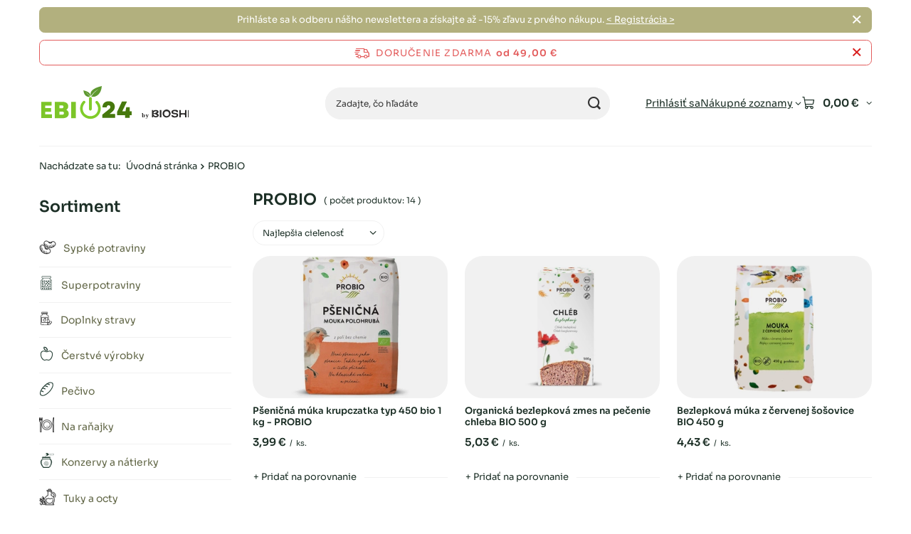

--- FILE ---
content_type: text/html; charset=utf-8
request_url: https://ebio24.sk/sk/producers/probio-1308137569
body_size: 27371
content:
<!DOCTYPE html>
<html lang="sk" class="--freeShipping --vat --gross " ><head><link rel="preload" as="image" fetchpriority="high" media="(max-width: 420px)" href="/hpeciai/1a544c5fa11b7e5c0dee86714f30ae49/slo_is_Psenicna-muka-krupczatka-typ-450-bio-1-kg-PROBIO-97638webp"><link rel="preload" as="image" fetchpriority="high" media="(min-width: 420.1px)" href="/hpeciai/7819696e5a07656473a8e1faf755b3b5/slo_il_Psenicna-muka-krupczatka-typ-450-bio-1-kg-PROBIO-97638webp"><link rel="preload" as="image" fetchpriority="high" media="(max-width: 420px)" href="/hpeciai/9acb4dbb675b86bcf794af0e0a74cf05/slo_is_Organicka-bezlepkova-zmes-na-pecenie-chleba-BIO-500-g-54048webp"><link rel="preload" as="image" fetchpriority="high" media="(min-width: 420.1px)" href="/hpeciai/512816cdde15d02bf038661a0a9cd2bb/slo_il_Organicka-bezlepkova-zmes-na-pecenie-chleba-BIO-500-g-54048webp"><meta name="viewport" content="initial-scale = 1.0, maximum-scale = 5.0, width=device-width, viewport-fit=cover"><meta http-equiv="Content-Type" content="text/html; charset=utf-8"><meta http-equiv="X-UA-Compatible" content="IE=edge"><title>PROBIO - produkty v našom online obchode</title><meta name="description" content="Produkty z PROBIO k dispozícii v obchode eBio24."><link rel="icon" href="/gfx/slo/favicon.ico"><meta name="theme-color" content="#616646"><meta name="msapplication-navbutton-color" content="#616646"><meta name="apple-mobile-web-app-status-bar-style" content="#616646"><link rel="stylesheet" type="text/css" href="/gfx/slo/search_style.css.gzip?r=1765442354"><script>var app_shop={urls:{prefix:'data="/gfx/'.replace('data="', '')+'slo/',graphql:'/graphql/v1/'},vars:{meta:{viewportContent:'initial-scale = 1.0, maximum-scale = 5.0, width=device-width, viewport-fit=cover'},priceType:'gross',priceTypeVat:true,productDeliveryTimeAndAvailabilityWithBasket:false,geoipCountryCode:'US',fairShopLogo: { enabled: false, image: '/gfx/standards/safe_light.svg'},currency:{id:'EUR',symbol:'€',country:'eu',format:'###,##0.00',beforeValue:false,space:true,decimalSeparator:',',groupingSeparator:' '},language:{id:'slo',symbol:'sk',name:'Slovak'},omnibus:{enabled:true,rebateCodeActivate:false,hidePercentageDiscounts:false,},},txt:{priceTypeText:' s DPH',},fn:{},fnrun:{},files:[],graphql:{}};const getCookieByName=(name)=>{const value=`; ${document.cookie}`;const parts = value.split(`; ${name}=`);if(parts.length === 2) return parts.pop().split(';').shift();return false;};if(getCookieByName('freeeshipping_clicked')){document.documentElement.classList.remove('--freeShipping');}if(getCookieByName('rabateCode_clicked')){document.documentElement.classList.remove('--rabateCode');}function hideClosedBars(){const closedBarsArray=JSON.parse(localStorage.getItem('closedBars'))||[];if(closedBarsArray.length){const styleElement=document.createElement('style');styleElement.textContent=`${closedBarsArray.map((el)=>`#${el}`).join(',')}{display:none !important;}`;document.head.appendChild(styleElement);}}hideClosedBars();</script><meta name="robots" content="index,follow"><meta name="rating" content="general"><meta name="Author" content="eBio24 based on IdoSell - the best online selling solutions for your e-store (www.idosell.com/shop).">
<!-- Begin LoginOptions html -->

<style>
#client_new_social .service_item[data-name="service_Apple"]:before, 
#cookie_login_social_more .service_item[data-name="service_Apple"]:before,
.oscop_contact .oscop_login__service[data-service="Apple"]:before {
    display: block;
    height: 2.6rem;
    content: url('/gfx/standards/apple.svg?r=1743165583');
}
.oscop_contact .oscop_login__service[data-service="Apple"]:before {
    height: auto;
    transform: scale(0.8);
}
#client_new_social .service_item[data-name="service_Apple"]:has(img.service_icon):before,
#cookie_login_social_more .service_item[data-name="service_Apple"]:has(img.service_icon):before,
.oscop_contact .oscop_login__service[data-service="Apple"]:has(img.service_icon):before {
    display: none;
}
</style>

<!-- End LoginOptions html -->

<!-- Open Graph -->
<meta property="og:type" content="website"><meta property="og:url" content="https://ebio24.sk/sk/producers/probio-1308137569
"><meta property="og:title" content="PROBIO - produkty v našom online obchode"><meta property="og:description" content="Produkty z PROBIO k dispozícii v obchode eBio24."><meta property="og:site_name" content="eBio24"><meta property="og:locale" content="sk_SK"><meta property="og:image" content="https://ebio24.sk/hpeciai/c8f0bb10507690fa39ef8fb46c6f238f/pol_pl_Maka-pszenna-krupczatka-typ-450-BIO-1-kg-Probio-97638_1.webp"><meta property="og:image:width" content="373"><meta property="og:image:height" content="450"><script >
window.dataLayer = window.dataLayer || [];
window.gtag = function gtag() {
dataLayer.push(arguments);
}
gtag('consent', 'default', {
'ad_storage': 'denied',
'analytics_storage': 'denied',
'ad_personalization': 'denied',
'ad_user_data': 'denied',
'wait_for_update': 500
});

gtag('set', 'ads_data_redaction', true);
</script><script id="iaiscript_1" data-requirements="W10=" data-ga4_sel="ga4script">
window.iaiscript_1 = `<${'script'}  class='google_consent_mode_update'>
gtag('consent', 'update', {
'ad_storage': 'granted',
'analytics_storage': 'granted',
'ad_personalization': 'granted',
'ad_user_data': 'granted'
});
</${'script'}>`;
</script>
<!-- End Open Graph -->

<link rel="canonical" href="https://ebio24.sk/sk/producers/probio-1308137569" />

                <!-- Global site tag (gtag.js) -->
                <script  async src="https://www.googletagmanager.com/gtag/js?id=AW-16584092790"></script>
                <script >
                    window.dataLayer = window.dataLayer || [];
                    window.gtag = function gtag(){dataLayer.push(arguments);}
                    gtag('js', new Date());
                    
                    gtag('config', 'AW-16584092790', {"allow_enhanced_conversions":true});
gtag('config', 'G-Y5RFZE98XY');

                </script>
                            <!-- Google Tag Manager -->
                    <script >(function(w,d,s,l,i){w[l]=w[l]||[];w[l].push({'gtm.start':
                    new Date().getTime(),event:'gtm.js'});var f=d.getElementsByTagName(s)[0],
                    j=d.createElement(s),dl=l!='dataLayer'?'&l='+l:'';j.async=true;j.src=
                    'https://www.googletagmanager.com/gtm.js?id='+i+dl;f.parentNode.insertBefore(j,f);
                    })(window,document,'script','dataLayer','GTM-PK43HJ4');</script>
            <!-- End Google Tag Manager -->
<!-- Begin additional html or js -->


<!--56|7|45| modified: 2023-07-25 15:58:27-->
<style>
#dialog_client_mail_propose1 > div > div.cn_propose_desc > div:nth-child(3) {display:none!important;}
</style>

<!-- End additional html or js -->
</head><body><div id="container" class="search_page container max-width-1200"><header class=" commercial_banner"><script class="ajaxLoad">app_shop.vars.vat_registered="true";app_shop.vars.currency_format="###,##0.00";app_shop.vars.currency_before_value=false;app_shop.vars.currency_space=true;app_shop.vars.symbol="€";app_shop.vars.id="EUR";app_shop.vars.baseurl="http://ebio24.sk/";app_shop.vars.sslurl="https://ebio24.sk/";app_shop.vars.curr_url="%2Fsk%2Fproducers%2Fprobio-1308137569";var currency_decimal_separator=',';var currency_grouping_separator=' ';app_shop.vars.blacklist_extension=["exe","com","swf","js","php"];app_shop.vars.blacklist_mime=["application/javascript","application/octet-stream","message/http","text/javascript","application/x-deb","application/x-javascript","application/x-shockwave-flash","application/x-msdownload"];app_shop.urls.contact="/sk/contact";</script><div id="viewType" style="display:none"></div><div id="menu_skip" class="menu_skip"><a href="#layout" class="btn --outline --medium menu_skip__link --layout">Prejsť na obsah stránky</a><a href="#menu_categories" class="btn --outline --medium menu_skip__link --menu">Prejdite do kategórie</a></div><div class="bars_top bars"><div class="bars__item" id="bar36" data-close="true" style="--background-color:#b2b07e;--border-color:#b2b07e;--font-color:#ffffff;"><div class="bars__wrapper"><div class="bars__content"> 
Prihláste sa k odberu nášho newslettera a získajte až -15% zľavu z prvého nákupu.  <a href="https://ebio24.sk/sk/newsletter.html" > < Registrácia > </a> </div><a href="#closeBar" class="bars__close" aria-label="Zatvoriť"></a></div></div></div><script>document.documentElement.style.setProperty('--bars-height',`${document.querySelector('.bars_top').offsetHeight}px`);</script><div id="freeShipping" class="freeShipping"><span class="freeShipping__info">Doručenie zdarma</span><strong class="freeShipping__val">
				od 
				49,00 €</strong><a href="" class="freeShipping__close" aria-label="Zatvoriť informačný panel"></a></div><div id="logo" class="d-flex align-items-center"><a href="https://ebio24.sk/" target="_self" aria-label="Logo obchodu"><img src="/data/gfx/mask/slo/logo_7_big.svg" alt="ebio" width="213" height="48"></a></div><form action="https://ebio24.sk/sk/search" method="get" id="menu_search" class="menu_search"><a href="#showSearchForm" class="menu_search__mobile" aria-label="Vyhľadávanie"></a><div class="menu_search__block"><div class="menu_search__item --input"><input class="menu_search__input" type="text" name="text" autocomplete="off" placeholder="Zadajte, čo hľadáte" aria-label="Zadajte, čo hľadáte"><button class="menu_search__submit" type="submit" aria-label="Vyhľadávanie"></button></div><div class="menu_search__item --results search_result"></div></div></form><div id="menu_top" class="menu_top"><div class="account_links"><a class="account_links__item" href="https://ebio24.sk/sk/login.html"><span class="account_links__text --logged-out">Prihlásiť sa</span></a></div><div class="shopping_list_top hover__wrapper" data-empty="true"><a href="https://ebio24.sk/sk/shoppinglist" class="wishlist_link slt_link --empty" aria-label="Nákupné zoznamy"><span class="slt_link__text">Nákupné zoznamy</span></a><div class="slt_lists hover__element"><ul class="slt_lists__nav"><li class="slt_lists__nav_item" data-list_skeleton="true" data-list_id="true" data-shared="true"><a href="#" class="slt_lists__nav_link" data-list_href="true"><span class="slt_lists__nav_name" data-list_name="true"></span><span class="slt_lists__count" data-list_count="true">0</span></a></li><li class="slt_lists__nav_item --empty"><a class="slt_lists__nav_link --empty" href="https://ebio24.sk/sk/shoppinglist"><span class="slt_lists__nav_name" data-list_name="true">Nákupný zoznam</span><span class="slt_lists__count" data-list_count="true">0</span></a></li></ul></div></div><div id="menu_basket" class="top_basket hover__wrapper --skeleton --mobile_hide"><a class="top_basket__sub" title="Prejsť do košíka" href="/basketedit.php" aria-label="Hodnota: 0,00 €"><span class="badge badge-info"></span><strong class="top_basket__price">0,00 €</strong></a><div class="top_basket__express_checkout_container"><express-checkout type="basket"></express-checkout></div><script>
        app_shop.vars.cache_html = true;
      </script><div class="top_basket__details hover__element --skeleton"><div class="top_basket__skeleton --name"></div><div class="top_basket__skeleton --product"></div><div class="top_basket__skeleton --product"></div><div class="top_basket__skeleton --product --last"></div><div class="top_basket__skeleton --sep"></div><div class="top_basket__skeleton --summary"></div></div></div><template id="top_basket_product"><div class="top_basket__product"><a class="top_basket__img" title=""><picture><source type="image/webp" srcset=""></source><img src="" alt=""></picture></a><a class="top_basket__link" title=""></a><div class="top_basket__prices"><span class="top_basket__price"></span><span class="top_basket__unit"></span><span class="top_basket__vat"></span></div></div></template><template id="top_basket_summary"><div class="top_basket__summary_shipping_free"><span class="top_basket__summary_label --freeshipping_limit">pre bezplatné doručenie chýba <span class="top_basket__summary_value"></span></span><span class="progress_bar"><span class="progress_bar__value"></span></span></div><div class="top_basket__summary_item --worth"><span class="top_basket__summary_label">Hodnota objednávky:</span><b class="top_basket__summary_value"></b></div><div class="top_basket__summary_item --shipping"><span class="top_basket__summary_label">Náklady na dopravu:</span><b class="top_basket__summary_value"></b></div><div class="top_basket__buttons"><a class="btn --solid --large" data-ec-class="btn --outline --large" title="Prejsť do košíka" href="/basketedit.php">
        Prejsť do košíka
      </a><div id="top_basket__express_checkout_placeholder"></div></div></template><template id="top_basket_details"><div class="top_basket__details hover__element"><div class="top_basket__details_sub"><div class="headline"><span class="headline__name">Váš nákupný košík (<span class="top_basket__count"></span>)</span></div><div class="top_basket__products"></div><div class="top_basket__summary"></div></div></div></template></div><nav id="menu_categories3" class="wide"><button type="button" class="navbar-toggler" aria-label="menu"><i class="icon-reorder"></i></button><div class="navbar-collapse" id="menu_navbar3"><ul class="navbar-nav mx-md-n2"></ul></div></nav><div id="breadcrumbs" class="breadcrumbs"><div class="back_button"><button id="back_button"><i class="icon-angle-left"></i> Späť</button></div><nav class="list_wrapper" aria-label="Nawigacja okruszkowa"><ol><li><span>Nachádzate sa tu:  </span></li><li class="bc-main"><span><a href="/">Úvodná stránka</a></span></li><li class="bc-item-1 bc-active" aria-current="page"><span>PROBIO</span></li></ol></nav></div></header><div id="layout" class="row clearfix"><aside class="col-md-3 col-xl-2" aria-label="Kategorie, filtry i strefy produktowe"><section class="shopping_list_menu"><div class="shopping_list_menu__block --lists slm_lists" data-empty="true"><a href="#showShoppingLists" class="slm_lists__label">Nákupné zoznamy</a><ul class="slm_lists__nav"><li class="slm_lists__nav_item" data-list_skeleton="true" data-list_id="true" data-shared="true"><a href="#" class="slm_lists__nav_link" data-list_href="true"><span class="slm_lists__nav_name" data-list_name="true"></span><span class="slm_lists__count" data-list_count="true">0</span></a></li><li class="slm_lists__nav_header"><a href="#hidehoppingLists" class="slm_lists__label"><span class="sr-only">Späť</span>Nákupné zoznamy</a></li><li class="slm_lists__nav_item --empty"><a class="slm_lists__nav_link --empty" href="https://ebio24.sk/sk/shoppinglist"><span class="slm_lists__nav_name" data-list_name="true">Nákupný zoznam</span><span class="sr-only">počet produktov: </span><span class="slm_lists__count" data-list_count="true">0</span></a></li></ul><a href="#manage" class="slm_lists__manage d-none align-items-center d-md-flex">Spravujte svoje zoznamy</a></div><div class="shopping_list_menu__block --bought slm_bought"><a class="slm_bought__link d-flex" href="https://ebio24.sk/sk/products-bought.html">
				Zoznam doteraz objednaných produktov
			</a></div><div class="shopping_list_menu__block --info slm_info"><strong class="slm_info__label d-block mb-3">Ako funguje nákupný zoznam?</strong><ul class="slm_info__list"><li class="slm_info__list_item d-flex mb-3">
					Po prihlásení môžete na nákupný zoznam uložiť ľubovoľný počet produktov na neobmedzený čas.
				</li><li class="slm_info__list_item d-flex mb-3">
					Pridanie produktu do nákupného zoznamu neznamená, že ste si ho automaticky rezervovali.
				</li><li class="slm_info__list_item d-flex mb-3">
					Pre neprihlásených zákazníkov sa nákupný zoznam ukladá až do uplynutia relácie (približne 24 hodín).
				</li></ul></div></section><div id="mobileCategories" class="mobileCategories"><div class="mobileCategories__item --menu"><button type="button" class="mobileCategories__link --active" data-ids="#menu_search,.shopping_list_menu,#menu_search,#menu_navbar,#menu_navbar3, #menu_blog">
                            menu
                        </button></div><div class="mobileCategories__item --account"><button type="button" class="mobileCategories__link" data-ids="#menu_contact,#login_menu_block">
                            Účet
                        </button></div></div><div class="setMobileGrid" data-item="#menu_navbar"></div><div class="setMobileGrid" data-item="#menu_navbar3" data-ismenu1="true"></div><div class="setMobileGrid" data-item="#menu_blog"></div><div class="login_menu_block d-lg-none" id="login_menu_block"><a class="sign_in_link" href="/login.php" title=""><i class="icon-user"></i><span>Prihlásiť sa</span></a><a class="registration_link" href="https://ebio24.sk/sk/client-new.html?register"><i class="icon-lock"></i><span>Registrácia</span></a><a class="order_status_link" href="/order-open.php" title=""><i class="icon-globe"></i><span>Kontrola stavu objednávky</span></a></div><div class="setMobileGrid" data-item="#menu_contact"></div><div class="setMobileGrid" data-item="#menu_settings"></div><nav id="menu_categories" class="col-md-12 px-0" aria-label="Kategorie główne"><h2 class="big_label"><a href="/categories.php" title="Kliknutím zobrazíte všetky kategórie">Sortiment</a></h2><button type="button" class="navbar-toggler" aria-label="menu"><i class="icon-reorder"></i></button><div class="navbar-collapse" id="menu_navbar"><ul class="navbar-nav"><li class="nav-item"><a  href="/sk/navigation/sypke-potraviny-17905" target="_self" title="Sypké potraviny" class="nav-link nav-gfx" ><picture class="nav-picture --main --lvl1"><img alt="Sypké potraviny" title="Sypké potraviny" src="/data/gfx/slo/navigation/7_1_i_17905.png" loading="lazy"></picture><span class="gfx_lvl_1">Sypké potraviny</span></a><ul class="navbar-subnav"><li class="nav-header"><a href="#backLink" class="nav-header__backLink"><i class="icon-angle-left"></i></a><a  href="/sk/navigation/sypke-potraviny-17905" target="_self" title="Sypké potraviny" class="nav-link nav-gfx" ><picture class="nav-picture --main --lvl1"><img alt="Sypké potraviny" title="Sypké potraviny" src="/data/gfx/slo/navigation/7_1_i_17905.png" loading="lazy"></picture><span class="gfx_lvl_1">Sypké potraviny</span></a></li><li class="nav-item"><a  href="/sk/navigation/sypke-potraviny/cestoviny-17937" target="_self" title="Cestoviny" class="nav-link" >Cestoviny</a><ul class="navbar-subsubnav"><li class="nav-header"><a href="#backLink" class="nav-header__backLink"><i class="icon-angle-left"></i></a><a  href="/sk/navigation/sypke-potraviny/cestoviny-17937" target="_self" title="Cestoviny" class="nav-link" >Cestoviny</a></li><li class="nav-item"><a  href="/sk/menu/sypke-potraviny/cestoviny/bezlepkove-cestoviny-18121" target="_self" title="Bezlepkové cestoviny" class="nav-link" >Bezlepkové cestoviny</a></li><li class="nav-item"><a  href="/sk/menu/sypke-potraviny/cestoviny/celozrnne-cestoviny-18122" target="_self" title="Celozrnné cestoviny" class="nav-link" >Celozrnné cestoviny</a></li><li class="nav-item"><a  href="/sk/menu/sypke-potraviny/cestoviny/cestoviny-pre-deti-18113" target="_self" title="Cestoviny pre deti" class="nav-link" >Cestoviny pre deti</a></li><li class="nav-item"><a  href="/sk/menu/sypke-potraviny/cestoviny/konjacove-rezance-18114" target="_self" title="Konjacové rezance" class="nav-link" >Konjacové rezance</a></li><li class="nav-item"><a  href="/sk/menu/sypke-potraviny/cestoviny/kukuricne-rezance-18112" target="_self" title="Kukuričné rezance" class="nav-link" >Kukuričné rezance</a></li><li class="nav-item"><a  href="/sk/menu/sypke-potraviny/cestoviny/pohankove-rezance-18116" target="_self" title="Pohánkové rezance" class="nav-link" >Pohánkové rezance</a></li><li class="nav-item"><a  href="/sk/menu/sypke-potraviny/cestoviny/psenicne-cestoviny-18120" target="_self" title="Pšeničné cestoviny" class="nav-link" >Pšeničné cestoviny</a></li><li class="nav-item"><a  href="/sk/menu/sypke-potraviny/cestoviny/ryzove-rezance-18111" target="_self" title="Ryžové rezance" class="nav-link" >Ryžové rezance</a></li><li class="nav-item"><a  href="/sk/menu/sypke-potraviny/cestoviny/semolinove-cestoviny-18110" target="_self" title="Semolínové cestoviny" class="nav-link" >Semolínové cestoviny</a></li><li class="nav-item"><a  href="/sk/menu/sypke-potraviny/cestoviny/spagetove-rezance-27665" target="_self" title="Špagetové rezance" class="nav-link" >Špagetové rezance</a></li><li class="nav-item"><a  href="/sk/menu/sypke-potraviny/cestoviny/spaldove-cestoviny-18109" target="_self" title="Špaldové cestoviny" class="nav-link" >Špaldové cestoviny</a></li><li class="nav-item"><a  href="/sk/menu/sypke-potraviny/cestoviny/strukovinove-cestoviny-18117" target="_self" title="Strukovinové cestoviny" class="nav-link" >Strukovinové cestoviny</a></li><li class="nav-item"><a  href="/sk/menu/sypke-potraviny/cestoviny/vajecne-rezance-18119" target="_self" title="Vaječné rezance" class="nav-link" >Vaječné rezance</a></li><li class="nav-item"><a  href="/sk/menu/sypke-potraviny/cestoviny/zitne-cestoviny-9711" target="_self" title="Žitné cestoviny" class="nav-link" >Žitné cestoviny</a></li><li class="nav-item"><a  href="/sk/menu/sypke-potraviny/cestoviny/ostatne-cestoviny-18115" target="_self" title="Ostatné cestoviny" class="nav-link" >Ostatné cestoviny</a></li></ul></li><li class="nav-item"><a  href="/sk/navigation/sypke-potraviny/cukry-a-sladidla-17931" target="_self" title="Cukry a sladidlá" class="nav-link" >Cukry a sladidlá</a><ul class="navbar-subsubnav"><li class="nav-header"><a href="#backLink" class="nav-header__backLink"><i class="icon-angle-left"></i></a><a  href="/sk/navigation/sypke-potraviny/cukry-a-sladidla-17931" target="_self" title="Cukry a sladidlá" class="nav-link" >Cukry a sladidlá</a></li><li class="nav-item"><a  href="/sk/menu/sypke-potraviny/cukry-a-sladidla/erythrol-18053" target="_self" title="Erythrol" class="nav-link" >Erythrol</a></li><li class="nav-item"><a  href="/sk/menu/sypke-potraviny/cukry-a-sladidla/kokosovy-cukor-18052" target="_self" title="Kokosový cukor" class="nav-link" >Kokosový cukor</a></li><li class="nav-item"><a  href="/sk/menu/sypke-potraviny/cukry-a-sladidla/nahrady-cukru-18060" target="_self" title="Náhrady cukru" class="nav-link" >Náhrady cukru</a></li><li class="nav-item"><a  href="/sk/menu/sypke-potraviny/cukry-a-sladidla/sladidlo-18058" target="_self" title="Sladidlo" class="nav-link" >Sladidlo</a></li><li class="nav-item"><a  href="/sk/menu/sypke-potraviny/cukry-a-sladidla/stevia-18059" target="_self" title="Stevia" class="nav-link" >Stevia</a></li><li class="nav-item"><a  href="/sk/menu/sypke-potraviny/cukry-a-sladidla/trstinovy-cukor-18056" target="_self" title="Trstinový cukor" class="nav-link" >Trstinový cukor</a></li><li class="nav-item"><a  href="/sk/menu/sypke-potraviny/cukry-a-sladidla/vanilkovy-cukor-18057" target="_self" title="Vanilkový cukor" class="nav-link" >Vanilkový cukor</a></li><li class="nav-item"><a  href="/sk/menu/sypke-potraviny/cukry-a-sladidla/xylitol-18055" target="_self" title="Xylitol" class="nav-link" >Xylitol</a></li><li class="nav-item"><a  href="/sk/menu/sypke-potraviny/cukry-a-sladidla/ine-18054" target="_self" title="Iné" class="nav-link" >Iné</a></li></ul></li><li class="nav-item"><a  href="/sk/navigation/sypke-potraviny/korenie-17932" target="_self" title="Korenie" class="nav-link" >Korenie</a><ul class="navbar-subsubnav"><li class="nav-header"><a href="#backLink" class="nav-header__backLink"><i class="icon-angle-left"></i></a><a  href="/sk/navigation/sypke-potraviny/korenie-17932" target="_self" title="Korenie" class="nav-link" >Korenie</a></li><li class="nav-item"><a  href="/sk/menu/sypke-potraviny/korenie/bylinky-a-korenie-18061" target="_self" title="Bylinky a korenie" class="nav-link" >Bylinky a korenie</a></li><li class="nav-item"><a  href="/sk/menu/sypke-potraviny/korenie/sol-18063" target="_self" title="Soľ" class="nav-link" >Soľ</a></li><li class="nav-item"><a  href="/sk/menu/sypke-potraviny/korenie/susena-zelenina-18062" target="_self" title="Sušená zelenina" class="nav-link" >Sušená zelenina</a></li><li class="nav-item"><a  href="/sk/menu/sypke-potraviny/korenie/susene-vyvary-18065" target="_self" title="Sušené vývary" class="nav-link" >Sušené vývary</a></li><li class="nav-item"><a  href="/sk/menu/sypke-potraviny/korenie/zmesi-korenia-18064" target="_self" title="Zmesi korenia" class="nav-link" >Zmesi korenia</a></li></ul></li><li class="nav-item"><a  href="/sk/navigation/sypke-potraviny/semienka-a-zrn-17929" target="_self" title="Semienka a zrn" class="nav-link" >Semienka a zrn</a><ul class="navbar-subsubnav"><li class="nav-header"><a href="#backLink" class="nav-header__backLink"><i class="icon-angle-left"></i></a><a  href="/sk/navigation/sypke-potraviny/semienka-a-zrn-17929" target="_self" title="Semienka a zrn" class="nav-link" >Semienka a zrn</a></li><li class="nav-item"><a  href="/sk/menu/sypke-potraviny/semienka-a-zrn/lan-lanove-semeno-18042" target="_self" title="Ľan, ľanové semeno" class="nav-link" >Ľan, ľanové semeno</a></li><li class="nav-item"><a  href="/sk/menu/sypke-potraviny/semienka-a-zrn/semena-na-klicky-18046" target="_self" title="Semená na klíčky" class="nav-link" >Semená na klíčky</a></li><li class="nav-item"><a  href="/sk/menu/sypke-potraviny/semienka-a-zrn/semienka-chia-18043" target="_self" title="Semienka chia" class="nav-link" >Semienka chia</a></li><li class="nav-item"><a  href="/sk/menu/sypke-potraviny/semienka-a-zrn/sezam-18044" target="_self" title="Sezam" class="nav-link" >Sezam</a></li><li class="nav-item"><a  href="/sk/menu/sypke-potraviny/semienka-a-zrn/slnecnicove-semienka-18045" target="_self" title="Slnečnicové semienka" class="nav-link" >Slnečnicové semienka</a></li><li class="nav-item"><a  href="/sk/menu/sypke-potraviny/semienka-a-zrn/tekvicove-semienka-18041" target="_self" title="Tekvicové semienka" class="nav-link" >Tekvicové semienka</a></li><li class="nav-item"><a  href="/sk/menu/sypke-potraviny/semienka-a-zrn/ostatne-semienka-a-zrna-18040" target="_self" title="Ostatné semienka a zrná" class="nav-link" >Ostatné semienka a zrná</a></li></ul></li><li class="nav-item"><a  href="/sk/navigation/sypke-potraviny/krupy-a-kase-17927" target="_self" title="Krúpy a kaše" class="nav-link" >Krúpy a kaše</a><ul class="navbar-subsubnav"><li class="nav-header"><a href="#backLink" class="nav-header__backLink"><i class="icon-angle-left"></i></a><a  href="/sk/navigation/sypke-potraviny/krupy-a-kase-17927" target="_self" title="Krúpy a kaše" class="nav-link" >Krúpy a kaše</a></li><li class="nav-item"><a  href="/sk/menu/sypke-potraviny/krupy-a-kase/jacmenne-krupy-18033" target="_self" title="Jačmenné krúpy" class="nav-link" >Jačmenné krúpy</a></li><li class="nav-item"><a  href="/sk/menu/sypke-potraviny/krupy-a-kase/krupy-bulgur-18027" target="_self" title="Krúpy bulgur" class="nav-link" >Krúpy bulgur</a></li><li class="nav-item"><a  href="/sk/menu/sypke-potraviny/krupy-a-kase/kuskusove-krupy-18029" target="_self" title="Kuskusové krúpy" class="nav-link" >Kuskusové krúpy</a></li><li class="nav-item"><a  href="/sk/menu/sypke-potraviny/krupy-a-kase/pohankove-krupy-18026" target="_self" title="Pohánkové krúpy" class="nav-link" >Pohánkové krúpy</a></li><li class="nav-item"><a  href="/sk/menu/sypke-potraviny/krupy-a-kase/pseno-18028" target="_self" title="Pšeno" class="nav-link" >Pšeno</a></li><li class="nav-item"><a  href="/sk/menu/sypke-potraviny/krupy-a-kase/quinoa-komosa-ryzova-18032" target="_self" title="Quinoa (komosa ryžová)" class="nav-link" >Quinoa (komosa ryžová)</a></li><li class="nav-item"><a  href="/sk/menu/sypke-potraviny/krupy-a-kase/spaldove-krupy-18030" target="_self" title="Špaldové krúpy" class="nav-link" >Špaldové krúpy</a></li><li class="nav-item"><a  href="/sk/menu/sypke-potraviny/krupy-a-kase/ostatne-krupy-18031" target="_self" title="Ostatné krúpy" class="nav-link" >Ostatné krúpy</a></li></ul></li><li class="nav-item"><a  href="/sk/navigation/sypke-potraviny/muky-17934" target="_self" title="Múky" class="nav-link" >Múky</a><ul class="navbar-subsubnav"><li class="nav-header"><a href="#backLink" class="nav-header__backLink"><i class="icon-angle-left"></i></a><a  href="/sk/navigation/sypke-potraviny/muky-17934" target="_self" title="Múky" class="nav-link" >Múky</a></li><li class="nav-item"><a  href="/sk/menu/sypke-potraviny/muky/amarantova-muka-18086" target="_self" title="Amarantová múka" class="nav-link" >Amarantová múka</a></li><li class="nav-item"><a  href="/sk/menu/sypke-potraviny/muky/bezlepkova-muka-18089" target="_self" title="Bezlepková múka" class="nav-link" >Bezlepková múka</a></li><li class="nav-item"><a  href="/sk/menu/sypke-potraviny/muky/kokosova-muka-18080" target="_self" title="Kokosová múka" class="nav-link" >Kokosová múka</a></li><li class="nav-item"><a  href="/sk/menu/sypke-potraviny/muky/kukuricna-muka-18088" target="_self" title="Kukuričná múka" class="nav-link" >Kukuričná múka</a></li><li class="nav-item"><a  href="/sk/menu/sypke-potraviny/muky/mandlova-muka-18081" target="_self" title="Mandľová múka" class="nav-link" >Mandľová múka</a></li><li class="nav-item"><a  href="/sk/menu/sypke-potraviny/muky/muka-na-pizzu-18092" target="_self" title="Múka na pizzu" class="nav-link" >Múka na pizzu</a></li><li class="nav-item"><a  href="/sk/menu/sypke-potraviny/muky/ovsena-muka-18083" target="_self" title="Ovsená múka" class="nav-link" >Ovsená múka</a></li><li class="nav-item"><a  href="/sk/menu/sypke-potraviny/muky/pohankova-muka-18091" target="_self" title="Pohánková múka" class="nav-link" >Pohánková múka</a></li><li class="nav-item"><a  href="/sk/menu/sypke-potraviny/muky/prosna-muka-28307" target="_self" title="Prosná múka" class="nav-link" >Prosná múka</a></li><li class="nav-item"><a  href="/sk/menu/sypke-potraviny/muky/psenicna-muka-18090" target="_self" title="Pšeničná múka" class="nav-link" >Pšeničná múka</a></li><li class="nav-item"><a  href="/sk/menu/sypke-potraviny/muky/ryzova-muka-18084" target="_self" title="Ryžová múka" class="nav-link" >Ryžová múka</a></li><li class="nav-item"><a  href="/sk/menu/sypke-potraviny/muky/spaldova-muka-18082" target="_self" title="Špaldová múka" class="nav-link" >Špaldová múka</a></li><li class="nav-item"><a  href="/sk/menu/sypke-potraviny/muky/tapioka-18087" target="_self" title="Tapioka" class="nav-link" >Tapioka</a></li><li class="nav-item"><a  href="/sk/menu/sypke-potraviny/muky/zitna-muka-18093" target="_self" title="Žitná múka" class="nav-link" >Žitná múka</a></li><li class="nav-item"><a  href="/sk/menu/sypke-potraviny/muky/ostatne-muky-18085" target="_self" title="Ostatné múky" class="nav-link" >Ostatné múky</a></li></ul></li><li class="nav-item"><a  href="/sk/navigation/sypke-potraviny/na-pecenie-17928" target="_self" title="Na pečenie" class="nav-link" >Na pečenie</a><ul class="navbar-subsubnav"><li class="nav-header"><a href="#backLink" class="nav-header__backLink"><i class="icon-angle-left"></i></a><a  href="/sk/navigation/sypke-potraviny/na-pecenie-17928" target="_self" title="Na pečenie" class="nav-link" >Na pečenie</a></li><li class="nav-item"><a  href="/sk/menu/sypke-potraviny/na-pecenie/kvasinky-18038" target="_self" title="Kvasinky" class="nav-link" >Kvasinky</a></li><li class="nav-item"><a  href="/sk/menu/sypke-potraviny/na-pecenie/potravinarske-aromy-18037" target="_self" title="Potravinárske arómy" class="nav-link" >Potravinárske arómy</a></li><li class="nav-item"><a  href="/sk/menu/sypke-potraviny/na-pecenie/prasok-do-peciva-18039" target="_self" title="Prášok do pečiva" class="nav-link" >Prášok do pečiva</a></li><li class="nav-item"><a  href="/sk/menu/sypke-potraviny/na-pecenie/prisady-do-peciva-18035" target="_self" title="Prísady do pečiva" class="nav-link" >Prísady do pečiva</a></li><li class="nav-item"><a  href="/sk/menu/sypke-potraviny/na-pecenie/zelirujuce-cinidla-a-latky-18034" target="_self" title="Želírujúce činidlá a látky" class="nav-link" >Želírujúce činidlá a látky</a></li><li class="nav-item"><a  href="/sk/menu/sypke-potraviny/na-pecenie/zmesi-na-pecenie-18036" target="_self" title="Zmesi na pečenie" class="nav-link" >Zmesi na pečenie</a></li></ul></li><li class="nav-item"><a  href="/sk/navigation/sypke-potraviny/oriesky-17935" target="_self" title="Oriešky" class="nav-link" >Oriešky</a><ul class="navbar-subsubnav"><li class="nav-header"><a href="#backLink" class="nav-header__backLink"><i class="icon-angle-left"></i></a><a  href="/sk/navigation/sypke-potraviny/oriesky-17935" target="_self" title="Oriešky" class="nav-link" >Oriešky</a></li><li class="nav-item"><a  href="/sk/menu/sypke-potraviny/oriesky/arasidy-28408" target="_self" title="Arašidy" class="nav-link" >Arašidy</a></li><li class="nav-item"><a  href="/sk/menu/sypke-potraviny/oriesky/brazilske-orechy-18101" target="_self" title="Brazílske orechy" class="nav-link" >Brazílske orechy</a></li><li class="nav-item"><a  href="/sk/menu/sypke-potraviny/oriesky/kesu-oriesky-18098" target="_self" title="Kešu oriešky" class="nav-link" >Kešu oriešky</a></li><li class="nav-item"><a  href="/sk/menu/sypke-potraviny/oriesky/lieskove-orechy-18096" target="_self" title="Lieskové orechy" class="nav-link" >Lieskové orechy</a></li><li class="nav-item"><a  href="/sk/menu/sypke-potraviny/oriesky/makadamove-orechy-18097" target="_self" title="Makadamové orechy" class="nav-link" >Makadamové orechy</a></li><li class="nav-item"><a  href="/sk/menu/sypke-potraviny/oriesky/mandle-18095" target="_self" title="Mandle" class="nav-link" >Mandle</a></li><li class="nav-item"><a  href="/sk/menu/sypke-potraviny/oriesky/pistacie-18102" target="_self" title="Pistácie" class="nav-link" >Pistácie</a></li><li class="nav-item"><a  href="/sk/menu/sypke-potraviny/oriesky/vlasske-orechy-18100" target="_self" title="Vlašské orechy" class="nav-link" >Vlašské orechy</a></li><li class="nav-item"><a  href="/sk/menu/sypke-potraviny/oriesky/ostatne-orechy-18099" target="_self" title="Ostatné orechy" class="nav-link" >Ostatné orechy</a></li></ul></li><li class="nav-item"><a  href="/sk/navigation/sypke-potraviny/ryza-17936" target="_self" title="Ryža" class="nav-link" >Ryža</a><ul class="navbar-subsubnav"><li class="nav-header"><a href="#backLink" class="nav-header__backLink"><i class="icon-angle-left"></i></a><a  href="/sk/navigation/sypke-potraviny/ryza-17936" target="_self" title="Ryža" class="nav-link" >Ryža</a></li><li class="nav-item"><a  href="/sk/menu/sypke-potraviny/ryza/biela-ryza-18108" target="_self" title="Biela ryža" class="nav-link" >Biela ryža</a></li><li class="nav-item"><a  href="/sk/menu/sypke-potraviny/ryza/cervena-ryza-18105" target="_self" title="Červená ryža" class="nav-link" >Červená ryža</a></li><li class="nav-item"><a  href="/sk/menu/sypke-potraviny/ryza/cierna-ryza-28414" target="_self" title="Čierna ryža" class="nav-link" >Čierna ryža</a></li><li class="nav-item"><a  href="/sk/menu/sypke-potraviny/ryza/hneda-ryza-18106" target="_self" title="Hnedá ryža" class="nav-link" >Hnedá ryža</a></li><li class="nav-item"><a  href="/sk/menu/sypke-potraviny/ryza/jasminova-ryza-18107" target="_self" title="Jasmínová ryža" class="nav-link" >Jasmínová ryža</a></li><li class="nav-item"><a  href="/sk/menu/sypke-potraviny/ryza/ryza-basmati-18104" target="_self" title="Ryža Basmati" class="nav-link" >Ryža Basmati</a></li><li class="nav-item"><a  href="/sk/menu/sypke-potraviny/ryza/ostatna-ryza-18103" target="_self" title="Ostatná ryža" class="nav-link" >Ostatná ryža</a></li></ul></li><li class="nav-item"><a  href="/sk/navigation/sypke-potraviny/strukoviny-17930" target="_self" title="Strukoviny" class="nav-link" >Strukoviny</a><ul class="navbar-subsubnav"><li class="nav-header"><a href="#backLink" class="nav-header__backLink"><i class="icon-angle-left"></i></a><a  href="/sk/navigation/sypke-potraviny/strukoviny-17930" target="_self" title="Strukoviny" class="nav-link" >Strukoviny</a></li><li class="nav-item"><a  href="/sk/menu/sypke-potraviny/strukoviny/cicer-18047" target="_self" title="Cícer" class="nav-link" >Cícer</a></li><li class="nav-item"><a  href="/sk/menu/sypke-potraviny/strukoviny/fazula-18048" target="_self" title="Fazuľa" class="nav-link" >Fazuľa</a></li><li class="nav-item"><a  href="/sk/menu/sypke-potraviny/strukoviny/hrasok-18049" target="_self" title="Hrášok" class="nav-link" >Hrášok</a></li><li class="nav-item"><a  href="/sk/menu/sypke-potraviny/strukoviny/sosovica-18050" target="_self" title="Šošovica" class="nav-link" >Šošovica</a></li><li class="nav-item"><a  href="/sk/menu/sypke-potraviny/strukoviny/soja-18051" target="_self" title="Sója" class="nav-link" >Sója</a></li></ul></li><li class="nav-item"><a  href="/sk/menu/sypke-potraviny/susene-huby-17926" target="_self" title="Sušené huby" class="nav-link" >Sušené huby</a></li><li class="nav-item"><a  href="/sk/navigation/sypke-potraviny/susene-ovocie-17933" target="_self" title="Sušené ovocie" class="nav-link" >Sušené ovocie</a><ul class="navbar-subsubnav"><li class="nav-header"><a href="#backLink" class="nav-header__backLink"><i class="icon-angle-left"></i></a><a  href="/sk/navigation/sypke-potraviny/susene-ovocie-17933" target="_self" title="Sušené ovocie" class="nav-link" >Sušené ovocie</a></li><li class="nav-item"><a  href="/sk/menu/sypke-potraviny/susene-ovocie/kandizovane-ovocie-18069" target="_self" title="Kandizované ovocie" class="nav-link" >Kandizované ovocie</a></li><li class="nav-item"><a  href="/sk/menu/sypke-potraviny/susene-ovocie/kokosove-hobliny-18072" target="_self" title="Kokosové hobliny" class="nav-link" >Kokosové hobliny</a></li><li class="nav-item"><a  href="/sk/menu/sypke-potraviny/susene-ovocie/lyofilizovane-ovocie-18073" target="_self" title="Lyofilizované ovocie" class="nav-link" >Lyofilizované ovocie</a></li><li class="nav-item"><a  href="/sk/menu/sypke-potraviny/susene-ovocie/ovocne-lupienky-18079" target="_self" title="Ovocné lupienky" class="nav-link" >Ovocné lupienky</a></li><li class="nav-item"><a  href="/sk/menu/sypke-potraviny/susene-ovocie/hrozienka-18070" target="_self" title="Hrozienka" class="nav-link" >Hrozienka</a></li><li class="nav-item"><a  href="/sk/menu/sypke-potraviny/susene-ovocie/susene-banany-18077" target="_self" title="Sušené banány" class="nav-link" >Sušené banány</a></li><li class="nav-item"><a  href="/sk/menu/sypke-potraviny/susene-ovocie/susene-brusnice-18071" target="_self" title="Sušené brusnice" class="nav-link" >Sušené brusnice</a></li><li class="nav-item"><a  href="/sk/menu/sypke-potraviny/susene-ovocie/susene-datle-18067" target="_self" title="Sušené datle" class="nav-link" >Sušené datle</a></li><li class="nav-item"><a  href="/sk/menu/sypke-potraviny/susene-ovocie/susene-figy-18074" target="_self" title="Sušené figy" class="nav-link" >Sušené figy</a></li><li class="nav-item"><a  href="/sk/menu/sypke-potraviny/susene-ovocie/susene-mango-18078" target="_self" title="Sušené mango" class="nav-link" >Sušené mango</a></li><li class="nav-item"><a  href="/sk/menu/sypke-potraviny/susene-ovocie/susene-marhule-18076" target="_self" title="Sušené marhule" class="nav-link" >Sušené marhule</a></li><li class="nav-item"><a  href="/sk/menu/sypke-potraviny/susene-ovocie/susene-slivky-18068" target="_self" title="Sušené slivky" class="nav-link" >Sušené slivky</a></li><li class="nav-item"><a  href="/sk/menu/sypke-potraviny/susene-ovocie/suseny-ananas-18075" target="_self" title="Sušený ananás" class="nav-link" >Sušený ananás</a></li><li class="nav-item"><a  href="/sk/menu/sypke-potraviny/susene-ovocie/ostatne-susene-ovocie-18066" target="_self" title="Ostatné sušené ovocie" class="nav-link" >Ostatné sušené ovocie</a></li></ul></li></ul></li><li class="nav-item"><a  href="/sk/navigation/superpotraviny-9536" target="_self" title="Superpotraviny" class="nav-link nav-gfx" ><picture class="nav-picture --main --lvl1"><img alt="Superpotraviny" title="Superpotraviny" src="/data/gfx/slo/navigation/7_1_i_9536.png" loading="lazy"></picture><span class="gfx_lvl_1">Superpotraviny</span></a><ul class="navbar-subnav"><li class="nav-header"><a href="#backLink" class="nav-header__backLink"><i class="icon-angle-left"></i></a><a  href="/sk/navigation/superpotraviny-9536" target="_self" title="Superpotraviny" class="nav-link nav-gfx" ><picture class="nav-picture --main --lvl1"><img alt="Superpotraviny" title="Superpotraviny" src="/data/gfx/slo/navigation/7_1_i_9536.png" loading="lazy"></picture><span class="gfx_lvl_1">Superpotraviny</span></a></li><li class="nav-item"><a  href="/sk/menu/superpotraviny/ashwagandha-9617" target="_self" title="Ashwagandha" class="nav-link" >Ashwagandha</a></li><li class="nav-item"><a  href="/sk/menu/superpotraviny/acai-bobule-17915" target="_self" title="Acai bobule" class="nav-link" >Acai bobule</a></li><li class="nav-item"><a  href="/sk/menu/superpotraviny/goji-bobule-9621" target="_self" title="Goji bobule" class="nav-link" >Goji bobule</a></li><li class="nav-item"><a  href="/sk/menu/superpotraviny/bodliak-17919" target="_self" title="Bodliak" class="nav-link" >Bodliak</a></li><li class="nav-item"><a  href="/sk/menu/superpotraviny/camu-camu-17917" target="_self" title="Camu Camu" class="nav-link" >Camu Camu</a></li><li class="nav-item"><a  href="/sk/menu/superpotraviny/chlorella-9618" target="_self" title="Chlorella" class="nav-link" >Chlorella</a></li><li class="nav-item"><a  href="/sk/menu/superpotraviny/guarana-23104" target="_self" title="Guarana" class="nav-link" >Guarana</a></li><li class="nav-item"><a  href="/sk/menu/superpotraviny/karob-a-kakao-17918" target="_self" title="Karob a kakao" class="nav-link" >Karob a kakao</a></li><li class="nav-item"><a  href="/sk/menu/superpotraviny/kvasnicove-vlocky-17921" target="_self" title="Kvasnicové vločky" class="nav-link" >Kvasnicové vločky</a></li><li class="nav-item"><a  href="/sk/menu/superpotraviny/maca-9620" target="_self" title="Maca" class="nav-link" >Maca</a></li><li class="nav-item"><a  href="/sk/menu/superpotraviny/mlady-jacmen-17920" target="_self" title="Mladý jačmeň" class="nav-link" >Mladý jačmeň</a></li><li class="nav-item"><a  href="/sk/menu/superpotraviny/moringa-9622" target="_self" title="Moringa" class="nav-link" >Moringa</a></li><li class="nav-item"><a  href="/sk/menu/superpotraviny/morusa-9623" target="_self" title="Moruša" class="nav-link" >Moruša</a></li><li class="nav-item"><a  href="/sk/menu/superpotraviny/proteiny-17916" target="_self" title="Proteíny" class="nav-link" >Proteíny</a></li><li class="nav-item"><a  href="/sk/menu/superpotraviny/spirulina-9619" target="_self" title="Spirulina" class="nav-link" >Spirulina</a></li><li class="nav-item"><a  href="/sk/menu/superpotraviny/vlaknina-17914" target="_self" title="Vláknina" class="nav-link" >Vláknina</a></li><li class="nav-item"><a  href="/sk/menu/superpotraviny/dalsie-superpotraviny-9624" target="_self" title="Ďalšie superpotraviny" class="nav-link" >Ďalšie superpotraviny</a></li></ul></li><li class="nav-item"><a  href="/sk/menu/zdravie-a-krasa/doplnky-stravy-9567" target="_self" title="Doplnky stravy" class="nav-link nav-gfx" ><picture class="nav-picture --main --lvl1"><img alt="Doplnky stravy" title="Doplnky stravy" src="/data/gfx/slo/navigation/7_1_i_9567.png" loading="lazy"></picture><span class="gfx_lvl_1">Doplnky stravy</span></a></li><li class="nav-item"><a  href="/sk/menu/cerstve-vyrobky-16932" target="_self" title="Čerstvé výrobky" class="nav-link nav-gfx" ><picture class="nav-picture --main --lvl1"><img alt="Čerstvé výrobky" title="Čerstvé výrobky" src="/data/gfx/slo/navigation/7_1_i_16932.png" loading="lazy"></picture><span class="gfx_lvl_1">Čerstvé výrobky</span></a><ul class="navbar-subnav"><li class="nav-header"><a href="#backLink" class="nav-header__backLink"><i class="icon-angle-left"></i></a><a  href="/sk/menu/cerstve-vyrobky-16932" target="_self" title="Čerstvé výrobky" class="nav-link nav-gfx" ><picture class="nav-picture --main --lvl1"><img alt="Čerstvé výrobky" title="Čerstvé výrobky" src="/data/gfx/slo/navigation/7_1_i_16932.png" loading="lazy"></picture><span class="gfx_lvl_1">Čerstvé výrobky</span></a></li><li class="nav-item"><a  href="/sk/navigation/cerstve-vyrobky/ovocie-a-zelenina-9525" target="_self" title="Ovocie a zelenina" class="nav-link nav-gfx" ><picture class="nav-picture --main --lvl2"><img alt="Ovocie a zelenina" title="Ovocie a zelenina" src="/data/gfx/slo/navigation/7_1_i_9525.png" loading="lazy"></picture><span class="gfx_lvl_2">Ovocie a zelenina</span></a><ul class="navbar-subsubnav"><li class="nav-header"><a href="#backLink" class="nav-header__backLink"><i class="icon-angle-left"></i></a><a  href="/sk/navigation/cerstve-vyrobky/ovocie-a-zelenina-9525" target="_self" title="Ovocie a zelenina" class="nav-link nav-gfx" ><picture class="nav-picture --main --lvl2"><img alt="Ovocie a zelenina" title="Ovocie a zelenina" src="/data/gfx/slo/navigation/7_1_i_9525.png" loading="lazy"></picture><span class="gfx_lvl_2">Ovocie a zelenina</span></a></li><li class="nav-item"><a  href="/sk/menu/cerstve-vyrobky/ovocie-a-zelenina/huby-17979" target="_self" title="Huby" class="nav-link" >Huby</a></li><li class="nav-item"><a  href="/sk/menu/cerstve-vyrobky/ovocie-a-zelenina/ovocie-9577" target="_self" title="Ovocie" class="nav-link" >Ovocie</a></li><li class="nav-item"><a  href="/sk/menu/cerstve-vyrobky/ovocie-a-zelenina/zelenina-9576" target="_self" title="Zelenina" class="nav-link" >Zelenina</a></li></ul></li><li class="nav-item"><a  href="/sk/navigation/cerstve-vyrobky/mliecne-vyrobky-a-vajcia-9528" target="_self" title="Mliečne výrobky a vajcia" class="nav-link nav-gfx" ><picture class="nav-picture --main --lvl2"><img alt="Mliečne výrobky a vajcia" title="Mliečne výrobky a vajcia" src="/data/gfx/slo/navigation/7_1_i_9528.png" loading="lazy"></picture><span class="gfx_lvl_2">Mliečne výrobky a vajcia</span></a><ul class="navbar-subsubnav"><li class="nav-header"><a href="#backLink" class="nav-header__backLink"><i class="icon-angle-left"></i></a><a  href="/sk/navigation/cerstve-vyrobky/mliecne-vyrobky-a-vajcia-9528" target="_self" title="Mliečne výrobky a vajcia" class="nav-link nav-gfx" ><picture class="nav-picture --main --lvl2"><img alt="Mliečne výrobky a vajcia" title="Mliečne výrobky a vajcia" src="/data/gfx/slo/navigation/7_1_i_9528.png" loading="lazy"></picture><span class="gfx_lvl_2">Mliečne výrobky a vajcia</span></a></li><li class="nav-item"><a  href="/sk/menu/cerstve-vyrobky/mliecne-vyrobky-a-vajcia/jogurty-a-kefiry-9595" target="_self" title="Jogurty a kefíry" class="nav-link" >Jogurty a kefíry</a></li><li class="nav-item"><a  href="/sk/menu/cerstve-vyrobky/mliecne-vyrobky-a-vajcia/smotana-9592" target="_self" title="Smotana" class="nav-link" >Smotana</a></li><li class="nav-item"><a  href="/sk/menu/cerstve-vyrobky/mliecne-vyrobky-a-vajcia/mliecne-dezerty-17981" target="_self" title="Mliečne dezerty" class="nav-link" >Mliečne dezerty</a></li><li class="nav-item"><a  href="/sk/menu/cerstve-vyrobky/mliecne-vyrobky-a-vajcia/mlieko-9594" target="_self" title="Mlieko" class="nav-link" >Mlieko</a></li><li class="nav-item"><a  href="/sk/menu/cerstve-vyrobky/mliecne-vyrobky-a-vajcia/syry-9593" target="_self" title="Syry" class="nav-link" >Syry</a></li><li class="nav-item"><a  href="/sk/menu/cerstve-vyrobky/mliecne-vyrobky-a-vajcia/tvaroh-a-cerstve-syry-9591" target="_self" title="Tvaroh a čerstvé syry" class="nav-link" >Tvaroh a čerstvé syry</a></li><li class="nav-item"><a  href="/sk/menu/cerstve-vyrobky/mliecne-vyrobky-a-vajcia/vajcia-9596" target="_self" title="Vajcia" class="nav-link" >Vajcia</a></li></ul></li><li class="nav-item"><a  href="/sk/navigation/cerstve-vyrobky/ryby-morske-riasy-17911" target="_self" title="Ryby, morské riasy" class="nav-link" >Ryby, morské riasy</a><ul class="navbar-subsubnav"><li class="nav-header"><a href="#backLink" class="nav-header__backLink"><i class="icon-angle-left"></i></a><a  href="/sk/navigation/cerstve-vyrobky/ryby-morske-riasy-17911" target="_self" title="Ryby, morské riasy" class="nav-link" >Ryby, morské riasy</a></li><li class="nav-item"><a  href="/sk/menu/cerstve-vyrobky/ryby-morske-riasy/morske-riasy-17983" target="_self" title="Morské riasy" class="nav-link" >Morské riasy</a></li><li class="nav-item"><a  href="/sk/menu/cerstve-vyrobky/ryby-morske-riasy/ryby-17982" target="_self" title="Ryby" class="nav-link" >Ryby</a></li></ul></li></ul></li><li class="nav-item"><a  href="/sk/navigation/pecivo-9527" target="_self" title="Pečivo" class="nav-link nav-gfx" ><picture class="nav-picture --main --lvl1"><img alt="Pečivo" title="Pečivo" src="/data/gfx/slo/navigation/7_1_i_9527.png" loading="lazy"></picture><span class="gfx_lvl_1">Pečivo</span></a><ul class="navbar-subnav"><li class="nav-header"><a href="#backLink" class="nav-header__backLink"><i class="icon-angle-left"></i></a><a  href="/sk/navigation/pecivo-9527" target="_self" title="Pečivo" class="nav-link nav-gfx" ><picture class="nav-picture --main --lvl1"><img alt="Pečivo" title="Pečivo" src="/data/gfx/slo/navigation/7_1_i_9527.png" loading="lazy"></picture><span class="gfx_lvl_1">Pečivo</span></a></li><li class="nav-item"><a  href="/sk/menu/pecivo/bezlepkove-pecivo-17913" target="_self" title="Bezlepkové pečivo" class="nav-link" >Bezlepkové pečivo</a></li><li class="nav-item"><a  href="/sk/menu/pecivo/chlieb-9587" target="_self" title="Chlieb" class="nav-link" >Chlieb</a></li><li class="nav-item"><a  href="/sk/menu/pecivo/chrumkave-pecivo-9586" target="_self" title="Chrumkavé pečivo" class="nav-link" >Chrumkavé pečivo</a></li><li class="nav-item"><a  href="/sk/menu/pecivo/oblatky-9585" target="_self" title="Oblátky" class="nav-link" >Oblátky</a></li><li class="nav-item"><a  href="/sk/menu/pecivo/struhanka-a-obaly-9589" target="_self" title="Strúhanka a obaly" class="nav-link" >Strúhanka a obaly</a></li><li class="nav-item"><a  href="/sk/menu/pecivo/struhanka-a-obalovacie-zmesi-9590" target="_self" title="Strúhanka a obalovacie zmesi" class="nav-link" >Strúhanka a obalovacie zmesi</a></li><li class="nav-item"><a  href="/sk/menu/pecivo/ostatne-pecivo-9588" target="_self" title="Ostatné pečivo" class="nav-link" >Ostatné pečivo</a></li></ul></li><li class="nav-item"><a  href="/sk/navigation/na-ranajky-9553" target="_self" title="Na raňajky" class="nav-link nav-gfx" ><picture class="nav-picture --main --lvl1"><img alt="Na raňajky" title="Na raňajky" src="/data/gfx/slo/navigation/7_1_i_9553.png" loading="lazy"></picture><span class="gfx_lvl_1">Na raňajky</span></a><ul class="navbar-subnav"><li class="nav-header"><a href="#backLink" class="nav-header__backLink"><i class="icon-angle-left"></i></a><a  href="/sk/navigation/na-ranajky-9553" target="_self" title="Na raňajky" class="nav-link nav-gfx" ><picture class="nav-picture --main --lvl1"><img alt="Na raňajky" title="Na raňajky" src="/data/gfx/slo/navigation/7_1_i_9553.png" loading="lazy"></picture><span class="gfx_lvl_1">Na raňajky</span></a></li><li class="nav-item"><a  href="/sk/menu/na-ranajky/pufovane-cerealie-a-zrna-9686" target="_self" title="Pufované cereálie a zrná" class="nav-link" >Pufované cereálie a zrná</a></li><li class="nav-item"><a  href="/sk/menu/na-ranajky/granola-9680" target="_self" title="Granola" class="nav-link" >Granola</a></li><li class="nav-item"><a  href="/sk/menu/na-ranajky/jacmenne-vlocky-9685" target="_self" title="Jačmenné vločky" class="nav-link" >Jačmenné vločky</a></li><li class="nav-item"><a  href="/sk/menu/na-ranajky/kukuricne-vlocky-9681" target="_self" title="Kukuričné vločky" class="nav-link" >Kukuričné vločky</a></li><li class="nav-item"><a  href="/sk/menu/na-ranajky/mandlove-vlocky-9690" target="_self" title="Mandľové vločky" class="nav-link" >Mandľové vločky</a></li><li class="nav-item"><a  href="/sk/menu/na-ranajky/musli-9679" target="_self" title="Müsli" class="nav-link" >Müsli</a></li><li class="nav-item"><a  href="/sk/menu/na-ranajky/otruby-9678" target="_self" title="Otruby" class="nav-link" >Otruby</a></li><li class="nav-item"><a  href="/sk/menu/na-ranajky/ovsene-kase-9677" target="_self" title="Ovsené kaše" class="nav-link" >Ovsené kaše</a></li><li class="nav-item"><a  href="/sk/menu/na-ranajky/ovsene-vlocky-9682" target="_self" title="Ovsené vločky" class="nav-link" >Ovsené vločky</a></li><li class="nav-item"><a  href="/sk/menu/na-ranajky/pohankove-vlocky-9684" target="_self" title="Pohánkové vločky" class="nav-link" >Pohánkové vločky</a></li><li class="nav-item"><a  href="/sk/menu/na-ranajky/prosne-vlocky-28389" target="_self" title="Prosné vločky" class="nav-link" >Prosné vločky</a></li><li class="nav-item"><a  href="/sk/menu/na-ranajky/ryzove-vlocky-9689" target="_self" title="Ryžové vločky" class="nav-link" >Ryžové vločky</a></li><li class="nav-item"><a  href="/sk/menu/na-ranajky/spaldove-vlocky-9683" target="_self" title="Špaldové vločky" class="nav-link" >Špaldové vločky</a></li><li class="nav-item"><a  href="/sk/menu/na-ranajky/zitne-vlocky-9688" target="_self" title="Žitné vločky" class="nav-link" >Žitné vločky</a></li><li class="nav-item"><a  href="/sk/menu/na-ranajky/ostatne-ranajkove-cerealie-9676" target="_self" title="Ostatné raňajkové cereálie" class="nav-link" >Ostatné raňajkové cereálie</a></li></ul></li><li class="nav-item"><a  href="/sk/navigation/konzervy-a-natierky-9537" target="_self" title="Konzervy a nátierky" class="nav-link nav-gfx" ><picture class="nav-picture --main --lvl1"><img alt="Konzervy a nátierky" title="Konzervy a nátierky" src="/data/gfx/slo/navigation/7_1_i_9537.png" loading="lazy"></picture><span class="gfx_lvl_1">Konzervy a nátierky</span></a><ul class="navbar-subnav"><li class="nav-header"><a href="#backLink" class="nav-header__backLink"><i class="icon-angle-left"></i></a><a  href="/sk/navigation/konzervy-a-natierky-9537" target="_self" title="Konzervy a nátierky" class="nav-link nav-gfx" ><picture class="nav-picture --main --lvl1"><img alt="Konzervy a nátierky" title="Konzervy a nátierky" src="/data/gfx/slo/navigation/7_1_i_9537.png" loading="lazy"></picture><span class="gfx_lvl_1">Konzervy a nátierky</span></a></li><li class="nav-item"><a  href="/sk/navigation/konzervy-a-natierky/arasidove-kremy-a-masla-9627" target="_self" title="Arašidové krémy a maslá" class="nav-link" >Arašidové krémy a maslá</a><ul class="navbar-subsubnav"><li class="nav-header"><a href="#backLink" class="nav-header__backLink"><i class="icon-angle-left"></i></a><a  href="/sk/navigation/konzervy-a-natierky/arasidove-kremy-a-masla-9627" target="_self" title="Arašidové krémy a maslá" class="nav-link" >Arašidové krémy a maslá</a></li><li class="nav-item"><a  href="/sk/menu/konzervy-a-natierky/arasidove-kremy-a-masla/arasidove-maslo-9868" target="_self" title="Arašidové maslo" class="nav-link" >Arašidové maslo</a></li><li class="nav-item"><a  href="/sk/menu/konzervy-a-natierky/arasidove-kremy-a-masla/datum-krem-9865" target="_self" title="Dátum krém" class="nav-link" >Dátum krém</a></li><li class="nav-item"><a  href="/sk/menu/konzervy-a-natierky/arasidove-kremy-a-masla/kokosovy-krem-9866" target="_self" title="Kokosový krém" class="nav-link" >Kokosový krém</a></li><li class="nav-item"><a  href="/sk/menu/konzervy-a-natierky/arasidove-kremy-a-masla/mandlovy-krem-9867" target="_self" title="Mandľový krém" class="nav-link" >Mandľový krém</a></li><li class="nav-item"><a  href="/sk/menu/konzervy-a-natierky/arasidove-kremy-a-masla/ovocne-kremy-18001" target="_self" title="Ovocné krémy" class="nav-link" >Ovocné krémy</a></li><li class="nav-item"><a  href="/sk/menu/konzervy-a-natierky/arasidove-kremy-a-masla/pistaciove-kremy-32196" target="_self" title="Pistáciové krémy" class="nav-link" >Pistáciové krémy</a></li><li class="nav-item"><a  href="/sk/menu/konzervy-a-natierky/arasidove-kremy-a-masla/ostatne-kremy-9869" target="_self" title="Ostatné krémy" class="nav-link" >Ostatné krémy</a></li></ul></li><li class="nav-item"><a  href="/sk/navigation/konzervy-a-natierky/konzervovane-a-spracovane-ryby-9626" target="_self" title="Konzervované a spracované ryby" class="nav-link" >Konzervované a spracované ryby</a><ul class="navbar-subsubnav"><li class="nav-header"><a href="#backLink" class="nav-header__backLink"><i class="icon-angle-left"></i></a><a  href="/sk/navigation/konzervy-a-natierky/konzervovane-a-spracovane-ryby-9626" target="_self" title="Konzervované a spracované ryby" class="nav-link" >Konzervované a spracované ryby</a></li><li class="nav-item"><a  href="/sk/menu/konzervy-a-natierky/konzervovane-a-spracovane-ryby/konzervovane-ryby-9864" target="_self" title="Konzervované ryby" class="nav-link" >Konzervované ryby</a></li><li class="nav-item"><a  href="/sk/menu/konzervy-a-natierky/konzervovane-a-spracovane-ryby/rybacia-natierka-s-paprikou-9863" target="_self" title="Rybacia nátierka s paprikou" class="nav-link" >Rybacia nátierka s paprikou</a></li><li class="nav-item"><a  href="/sk/menu/konzervy-a-natierky/konzervovane-a-spracovane-ryby/rybie-pasty-18000" target="_self" title="Rybie pasty" class="nav-link" >Rybie pasty</a></li></ul></li><li class="nav-item"><a  href="/sk/navigation/konzervy-a-natierky/ovocne-konzervy-a-medy-9629" target="_self" title="Ovocné konzervy a medy" class="nav-link" >Ovocné konzervy a medy</a><ul class="navbar-subsubnav"><li class="nav-header"><a href="#backLink" class="nav-header__backLink"><i class="icon-angle-left"></i></a><a  href="/sk/navigation/konzervy-a-natierky/ovocne-konzervy-a-medy-9629" target="_self" title="Ovocné konzervy a medy" class="nav-link" >Ovocné konzervy a medy</a></li><li class="nav-item"><a  href="/sk/menu/konzervy-a-natierky/ovocne-konzervy-a-medy/dzemy-9875" target="_self" title="Džemy" class="nav-link" >Džemy</a></li><li class="nav-item"><a  href="/sk/menu/konzervy-a-natierky/ovocne-konzervy-a-medy/jam-9878" target="_self" title="Jam" class="nav-link" >Jam</a></li><li class="nav-item"><a  href="/sk/menu/konzervy-a-natierky/ovocne-konzervy-a-medy/marmelady-18006" target="_self" title="Marmelády" class="nav-link" >Marmelády</a></li><li class="nav-item"><a  href="/sk/menu/konzervy-a-natierky/ovocne-konzervy-a-medy/med-9877" target="_self" title="Med" class="nav-link" >Med</a></li><li class="nav-item"><a  href="/sk/menu/konzervy-a-natierky/ovocne-konzervy-a-medy/ovocie-v-naleve-18007" target="_self" title="Ovocie v náleve" class="nav-link" >Ovocie v náleve</a></li><li class="nav-item"><a  href="/sk/menu/konzervy-a-natierky/ovocne-konzervy-a-medy/vcelie-produkty-18008" target="_self" title="Včelie produkty" class="nav-link" >Včelie produkty</a></li></ul></li><li class="nav-item"><a  href="/sk/navigation/konzervy-a-natierky/pasty-9628" target="_self" title="Pasty" class="nav-link" >Pasty</a><ul class="navbar-subsubnav"><li class="nav-header"><a href="#backLink" class="nav-header__backLink"><i class="icon-angle-left"></i></a><a  href="/sk/navigation/konzervy-a-natierky/pasty-9628" target="_self" title="Pasty" class="nav-link" >Pasty</a></li><li class="nav-item"><a  href="/sk/menu/konzervy-a-natierky/pasty/hummus-18002" target="_self" title="Hummus" class="nav-link" >Hummus</a></li><li class="nav-item"><a  href="/sk/menu/konzervy-a-natierky/pasty/konzervy-a-natierky-18003" target="_self" title="Konzervy a nátierky" class="nav-link" >Konzervy a nátierky</a></li><li class="nav-item"><a  href="/sk/menu/konzervy-a-natierky/pasty/miso-9870" target="_self" title="Miso" class="nav-link" >Miso</a></li><li class="nav-item"><a  href="/sk/menu/konzervy-a-natierky/pasty/pesto-9873" target="_self" title="Pesto" class="nav-link" >Pesto</a></li><li class="nav-item"><a  href="/sk/menu/konzervy-a-natierky/pasty/sladke-pasty-9871" target="_self" title="Sladké pasty" class="nav-link" >Sladké pasty</a></li><li class="nav-item"><a  href="/sk/menu/konzervy-a-natierky/pasty/tahini-9874" target="_self" title="Tahini" class="nav-link" >Tahini</a></li><li class="nav-item"><a  href="/sk/menu/konzervy-a-natierky/pasty/rastlinne-pastety-18004" target="_self" title="Rastlinné paštéty" class="nav-link" >Rastlinné paštéty</a></li><li class="nav-item"><a  href="/sk/menu/konzervy-a-natierky/pasty/zeleninove-pasty-9872" target="_self" title="Zeleninové pasty" class="nav-link" >Zeleninové pasty</a></li></ul></li><li class="nav-item"><a  href="/sk/navigation/konzervy-a-natierky/kvasena-zelenina-9625" target="_self" title="Kvasená zelenina" class="nav-link" >Kvasená zelenina</a><ul class="navbar-subsubnav"><li class="nav-header"><a href="#backLink" class="nav-header__backLink"><i class="icon-angle-left"></i></a><a  href="/sk/navigation/konzervy-a-natierky/kvasena-zelenina-9625" target="_self" title="Kvasená zelenina" class="nav-link" >Kvasená zelenina</a></li><li class="nav-item"><a  href="/sk/menu/konzervy-a-natierky/kvasena-zelenina/borsc-a-koncentraty-9857" target="_self" title="Boršč a koncentráty" class="nav-link" >Boršč a koncentráty</a></li><li class="nav-item"><a  href="/sk/menu/konzervy-a-natierky/kvasena-zelenina/kimchi-9859" target="_self" title="Kimchi" class="nav-link" >Kimchi</a></li><li class="nav-item"><a  href="/sk/menu/konzervy-a-natierky/kvasena-zelenina/kvasy-9861" target="_self" title="Kvasy" class="nav-link" >Kvasy</a></li><li class="nav-item"><a  href="/sk/menu/konzervy-a-natierky/kvasena-zelenina/kysla-kapusta-9858" target="_self" title="Kyslá kapusta" class="nav-link" >Kyslá kapusta</a></li><li class="nav-item"><a  href="/sk/menu/konzervy-a-natierky/kvasena-zelenina/nakladane-uhorky-9860" target="_self" title="Nakladané uhorky" class="nav-link" >Nakladané uhorky</a></li><li class="nav-item"><a  href="/sk/menu/konzervy-a-natierky/kvasena-zelenina/ostatna-kvasena-zelenina-9862" target="_self" title="Ostatná kvasená zelenina" class="nav-link" >Ostatná kvasená zelenina</a></li></ul></li><li class="nav-item"><a  href="/sk/navigation/konzervy-a-natierky/zeleninove-konzervy-9630" target="_self" title="Zeleninové konzervy" class="nav-link" >Zeleninové konzervy</a><ul class="navbar-subsubnav"><li class="nav-header"><a href="#backLink" class="nav-header__backLink"><i class="icon-angle-left"></i></a><a  href="/sk/navigation/konzervy-a-natierky/zeleninove-konzervy-9630" target="_self" title="Zeleninové konzervy" class="nav-link" >Zeleninové konzervy</a></li><li class="nav-item"><a  href="/sk/menu/konzervy-a-natierky/zeleninove-konzervy/fazula-9879" target="_self" title="Fazuľa" class="nav-link" >Fazuľa</a></li><li class="nav-item"><a  href="/sk/menu/konzervy-a-natierky/zeleninove-konzervy/hrasok-9880" target="_self" title="Hrášok" class="nav-link" >Hrášok</a></li><li class="nav-item"><a  href="/sk/menu/konzervy-a-natierky/zeleninove-konzervy/konzervovane-uhorky-18009" target="_self" title="Konzervované uhorky" class="nav-link" >Konzervované uhorky</a></li><li class="nav-item"><a  href="/sk/menu/konzervy-a-natierky/zeleninove-konzervy/kukurica-27658" target="_self" title="Kukurica" class="nav-link" >Kukurica</a></li><li class="nav-item"><a  href="/sk/menu/konzervy-a-natierky/zeleninove-konzervy/olivy-9881" target="_self" title="Olivy" class="nav-link" >Olivy</a></li><li class="nav-item"><a  href="/sk/menu/konzervy-a-natierky/zeleninove-konzervy/paprika-9882" target="_self" title="Paprika" class="nav-link" >Paprika</a></li><li class="nav-item"><a  href="/sk/menu/konzervy-a-natierky/zeleninove-konzervy/paradajky-9884" target="_self" title="Paradajky" class="nav-link" >Paradajky</a></li><li class="nav-item"><a  href="/sk/menu/konzervy-a-natierky/zeleninove-konzervy/passata-9883" target="_self" title="Passata" class="nav-link" >Passata</a></li><li class="nav-item"><a  href="/sk/menu/konzervy-a-natierky/zeleninove-konzervy/susene-paradajky-9885" target="_self" title="Sušené paradajky" class="nav-link" >Sušené paradajky</a></li><li class="nav-item"><a  href="/sk/menu/konzervy-a-natierky/zeleninove-konzervy/ostatne-zeleninove-konzervy-9886" target="_self" title="Ostatné zeleninové konzervy" class="nav-link" >Ostatné zeleninové konzervy</a></li></ul></li></ul></li><li class="nav-item"><a  href="/sk/menu/tuky-a-octy-16933" target="_self" title="Tuky a octy" class="nav-link nav-gfx" ><picture class="nav-picture --main --lvl1"><img alt="Tuky a octy" title="Tuky a octy" src="/data/gfx/slo/navigation/7_1_i_16933.png" loading="lazy"></picture><span class="gfx_lvl_1">Tuky a octy</span></a><ul class="navbar-subnav"><li class="nav-header"><a href="#backLink" class="nav-header__backLink"><i class="icon-angle-left"></i></a><a  href="/sk/menu/tuky-a-octy-16933" target="_self" title="Tuky a octy" class="nav-link nav-gfx" ><picture class="nav-picture --main --lvl1"><img alt="Tuky a octy" title="Tuky a octy" src="/data/gfx/slo/navigation/7_1_i_16933.png" loading="lazy"></picture><span class="gfx_lvl_1">Tuky a octy</span></a></li><li class="nav-item"><a  href="/sk/menu/tuky-a-octy/octy-9691" target="_self" title="Octy" class="nav-link" >Octy</a></li><li class="nav-item"><a  href="/sk/navigation/tuky-a-octy/tuky-9549" target="_self" title="Tuky" class="nav-link" >Tuky</a><ul class="navbar-subsubnav"><li class="nav-header"><a href="#backLink" class="nav-header__backLink"><i class="icon-angle-left"></i></a><a  href="/sk/navigation/tuky-a-octy/tuky-9549" target="_self" title="Tuky" class="nav-link" >Tuky</a></li><li class="nav-item"><a  href="/sk/menu/tuky-a-octy/tuky/margariny-9657" target="_self" title="Margaríny" class="nav-link" >Margaríny</a></li><li class="nav-item"><a  href="/sk/menu/tuky-a-octy/tuky/masla-9656" target="_self" title="Maslá" class="nav-link" >Maslá</a></li><li class="nav-item"><a  href="/sk/menu/tuky-a-octy/tuky/oleje-9654" target="_self" title="Oleje" class="nav-link" >Oleje</a></li><li class="nav-item"><a  href="/sk/menu/tuky-a-octy/tuky/olivove-oleje-9655" target="_self" title="Olivové oleje" class="nav-link" >Olivové oleje</a></li></ul></li></ul></li><li class="nav-item"><a  href="/sk/navigation/pripravene-jedla-a-omacky-17904" target="_self" title="Pripravené jedlá a omáčky" class="nav-link nav-gfx" ><picture class="nav-picture --main --lvl1"><img alt="Pripravené jedlá a omáčky" title="Pripravené jedlá a omáčky" src="/data/gfx/slo/navigation/7_1_i_17904.png" loading="lazy"></picture><span class="gfx_lvl_1">Pripravené jedlá a omáčky</span></a><ul class="navbar-subnav"><li class="nav-header"><a href="#backLink" class="nav-header__backLink"><i class="icon-angle-left"></i></a><a  href="/sk/navigation/pripravene-jedla-a-omacky-17904" target="_self" title="Pripravené jedlá a omáčky" class="nav-link nav-gfx" ><picture class="nav-picture --main --lvl1"><img alt="Pripravené jedlá a omáčky" title="Pripravené jedlá a omáčky" src="/data/gfx/slo/navigation/7_1_i_17904.png" loading="lazy"></picture><span class="gfx_lvl_1">Pripravené jedlá a omáčky</span></a></li><li class="nav-item"><a  href="/sk/navigation/pripravene-jedla-a-omacky/omacky-17925" target="_self" title="Omáčky" class="nav-link" >Omáčky</a><ul class="navbar-subsubnav"><li class="nav-header"><a href="#backLink" class="nav-header__backLink"><i class="icon-angle-left"></i></a><a  href="/sk/navigation/pripravene-jedla-a-omacky/omacky-17925" target="_self" title="Omáčky" class="nav-link" >Omáčky</a></li><li class="nav-item"><a  href="/sk/menu/pripravene-jedla-a-omacky/omacky/horcice-18019" target="_self" title="Horčice" class="nav-link" >Horčice</a></li><li class="nav-item"><a  href="/sk/menu/pripravene-jedla-a-omacky/omacky/kecup-18025" target="_self" title="Kečup" class="nav-link" >Kečup</a></li><li class="nav-item"><a  href="/sk/menu/pripravene-jedla-a-omacky/omacky/majoneza-18024" target="_self" title="Majonéza" class="nav-link" >Majonéza</a></li><li class="nav-item"><a  href="/sk/menu/pripravene-jedla-a-omacky/omacky/paradajkove-omacky-18020" target="_self" title="Paradajkové omáčky" class="nav-link" >Paradajkové omáčky</a></li><li class="nav-item"><a  href="/sk/menu/pripravene-jedla-a-omacky/omacky/salatove-a-zeleninove-omacky-18023" target="_self" title="Šalátové a zeleninové omáčky" class="nav-link" >Šalátové a zeleninové omáčky</a></li><li class="nav-item"><a  href="/sk/menu/pripravene-jedla-a-omacky/omacky/sojove-omacky-18022" target="_self" title="Sójové omáčky" class="nav-link" >Sójové omáčky</a></li><li class="nav-item"><a  href="/sk/menu/pripravene-jedla-a-omacky/omacky/ostatne-omacky-18021" target="_self" title="Ostatné omáčky" class="nav-link" >Ostatné omáčky</a></li></ul></li><li class="nav-item"><a  href="/sk/navigation/pripravene-jedla-a-omacky/pripravene-jedla-17924" target="_self" title="Pripravené jedlá" class="nav-link" >Pripravené jedlá</a><ul class="navbar-subsubnav"><li class="nav-header"><a href="#backLink" class="nav-header__backLink"><i class="icon-angle-left"></i></a><a  href="/sk/navigation/pripravene-jedla-a-omacky/pripravene-jedla-17924" target="_self" title="Pripravené jedlá" class="nav-link" >Pripravené jedlá</a></li><li class="nav-item"><a  href="/sk/menu/pripravene-jedla-a-omacky/pripravene-jedla/jedla-v-poharoch-a-konzervach-18014" target="_self" title="Jedlá v pohároch a konzervách" class="nav-link" >Jedlá v pohároch a konzervách</a></li><li class="nav-item"><a  href="/sk/menu/pripravene-jedla-a-omacky/pripravene-jedla/hotove-jedla-na-ohrev-18015" target="_self" title="Hotové jedlá na ohrev" class="nav-link" >Hotové jedlá na ohrev</a></li><li class="nav-item"><a  href="/sk/menu/pripravene-jedla-a-omacky/pripravene-jedla/polievky-18018" target="_self" title="Polievky" class="nav-link" >Polievky</a></li></ul></li></ul></li><li class="nav-item"><a  href="/sk/navigation/napoje-9521" target="_self" title="Nápoje" class="nav-link nav-gfx" ><picture class="nav-picture --main --lvl1"><img alt="Nápoje" title="Nápoje" src="/data/gfx/slo/navigation/7_1_i_9521.png" loading="lazy"></picture><span class="gfx_lvl_1">Nápoje</span></a><ul class="navbar-subnav"><li class="nav-header"><a href="#backLink" class="nav-header__backLink"><i class="icon-angle-left"></i></a><a  href="/sk/navigation/napoje-9521" target="_self" title="Nápoje" class="nav-link nav-gfx" ><picture class="nav-picture --main --lvl1"><img alt="Nápoje" title="Nápoje" src="/data/gfx/slo/navigation/7_1_i_9521.png" loading="lazy"></picture><span class="gfx_lvl_1">Nápoje</span></a></li><li class="nav-item"><a  href="/sk/navigation/napoje/cajove-napoje-9541" target="_self" title="Čajové nápoje" class="nav-link" >Čajové nápoje</a><ul class="navbar-subsubnav"><li class="nav-header"><a href="#backLink" class="nav-header__backLink"><i class="icon-angle-left"></i></a><a  href="/sk/navigation/napoje/cajove-napoje-9541" target="_self" title="Čajové nápoje" class="nav-link" >Čajové nápoje</a></li><li class="nav-item"><a  href="/sk/menu/napoje/cajove-napoje/bombilla-9632" target="_self" title="Bombilla" class="nav-link" >Bombilla</a></li><li class="nav-item"><a  href="/sk/menu/napoje/cajove-napoje/kombucha-9631" target="_self" title="Kombucha" class="nav-link" >Kombucha</a></li><li class="nav-item"><a  href="/sk/menu/napoje/cajove-napoje/matcha-21594" target="_self" title="Matcha" class="nav-link" >Matcha</a></li><li class="nav-item"><a  href="/sk/menu/napoje/cajove-napoje/ostatne-cajove-napoje-9633" target="_self" title="Ostatné čajové nápoje" class="nav-link" >Ostatné čajové nápoje</a></li></ul></li><li class="nav-item"><a  href="/sk/menu/napoje/nektary-9546" target="_self" title="Nektáry" class="nav-link" >Nektáry</a></li><li class="nav-item"><a  href="/sk/navigation/napoje/osviezujuce-napoje-9542" target="_self" title="Osviežujúce nápoje" class="nav-link" >Osviežujúce nápoje</a><ul class="navbar-subsubnav"><li class="nav-header"><a href="#backLink" class="nav-header__backLink"><i class="icon-angle-left"></i></a><a  href="/sk/navigation/napoje/osviezujuce-napoje-9542" target="_self" title="Osviežujúce nápoje" class="nav-link" >Osviežujúce nápoje</a></li><li class="nav-item"><a  href="/sk/menu/napoje/osviezujuce-napoje/cola-17954" target="_self" title="Cola" class="nav-link" >Cola</a></li><li class="nav-item"><a  href="/sk/menu/napoje/osviezujuce-napoje/elektrolyticke-napoje-21595" target="_self" title="Elektrolytické nápoje" class="nav-link" >Elektrolytické nápoje</a></li><li class="nav-item"><a  href="/sk/menu/napoje/osviezujuce-napoje/izotonicke-napoje-9635" target="_self" title="Izotonické nápoje" class="nav-link" >Izotonické nápoje</a></li><li class="nav-item"><a  href="/sk/menu/napoje/osviezujuce-napoje/chlebovy-kvas-9636" target="_self" title="Chlebový kvas" class="nav-link" >Chlebový kvas</a></li><li class="nav-item"><a  href="/sk/menu/napoje/osviezujuce-napoje/limonady-9637" target="_self" title="Limonády" class="nav-link" >Limonády</a></li><li class="nav-item"><a  href="/sk/menu/napoje/osviezujuce-napoje/napoje-z-aloe-vera-17957" target="_self" title="Nápoje z aloe vera" class="nav-link" >Nápoje z aloe vera</a></li><li class="nav-item"><a  href="/sk/menu/napoje/osviezujuce-napoje/ochutene-vody-9638" target="_self" title="Ochutené vody" class="nav-link" >Ochutené vody</a></li><li class="nav-item"><a  href="/sk/menu/napoje/osviezujuce-napoje/podiwek-17956" target="_self" title="Podiwek" class="nav-link" >Podiwek</a></li><li class="nav-item"><a  href="/sk/menu/napoje/osviezujuce-napoje/sytene-napoje-17955" target="_self" title="Sýtené nápoje" class="nav-link" >Sýtené nápoje</a></li><li class="nav-item"><a  href="/sk/menu/napoje/osviezujuce-napoje/dalsie-osviezujuce-napoje-9639" target="_self" title="Ďalšie osviežujúce nápoje" class="nav-link" >Ďalšie osviežujúce nápoje</a></li></ul></li><li class="nav-item"><a  href="/sk/menu/napoje/nealkoholicke-pivo-a-vino-9538" target="_self" title="Nealkoholické pivo a víno" class="nav-link" >Nealkoholické pivo a víno</a></li><li class="nav-item"><a  href="/sk/menu/napoje/probioticke-napoje-9543" target="_self" title="Probiotické nápoje" class="nav-link" >Probiotické nápoje</a></li><li class="nav-item"><a  href="/sk/navigation/napoje/rastlinne-napoje-9544" target="_self" title="Rastlinné nápoje" class="nav-link" >Rastlinné nápoje</a><ul class="navbar-subsubnav"><li class="nav-header"><a href="#backLink" class="nav-header__backLink"><i class="icon-angle-left"></i></a><a  href="/sk/navigation/napoje/rastlinne-napoje-9544" target="_self" title="Rastlinné nápoje" class="nav-link" >Rastlinné nápoje</a></li><li class="nav-item"><a  href="/sk/menu/napoje/rastlinne-napoje/jahlove-napoje-9642" target="_self" title="Jáhlové nápoje" class="nav-link" >Jáhlové nápoje</a></li><li class="nav-item"><a  href="/sk/menu/napoje/rastlinne-napoje/kokosove-napoje-9645" target="_self" title="Kokosové nápoje" class="nav-link" >Kokosové nápoje</a></li><li class="nav-item"><a  href="/sk/menu/napoje/rastlinne-napoje/mandlove-napoje-9641" target="_self" title="Mandľové nápoje" class="nav-link" >Mandľové nápoje</a></li><li class="nav-item"><a  href="/sk/menu/napoje/rastlinne-napoje/ovsene-napoje-9640" target="_self" title="Ovsené nápoje" class="nav-link" >Ovsené nápoje</a></li><li class="nav-item"><a  href="/sk/menu/napoje/rastlinne-napoje/ryzove-napoje-9643" target="_self" title="Ryžové nápoje" class="nav-link" >Ryžové nápoje</a></li><li class="nav-item"><a  href="/sk/menu/napoje/rastlinne-napoje/sojove-napoje-9644" target="_self" title="Sójové nápoje" class="nav-link" >Sójové nápoje</a></li><li class="nav-item"><a  href="/sk/menu/napoje/rastlinne-napoje/spaldove-napoje-9646" target="_self" title="Špaldové nápoje" class="nav-link" >Špaldové nápoje</a></li><li class="nav-item"><a  href="/sk/menu/napoje/rastlinne-napoje/ostatne-rastlinne-napoje-9647" target="_self" title="Ostatné rastlinné nápoje" class="nav-link" >Ostatné rastlinné nápoje</a></li></ul></li><li class="nav-item"><a  href="/sk/navigation/napoje/instantne-napoje-9545" target="_self" title="Instantné nápoje" class="nav-link" >Instantné nápoje</a><ul class="navbar-subsubnav"><li class="nav-header"><a href="#backLink" class="nav-header__backLink"><i class="icon-angle-left"></i></a><a  href="/sk/navigation/napoje/instantne-napoje-9545" target="_self" title="Instantné nápoje" class="nav-link" >Instantné nápoje</a></li><li class="nav-item"><a  href="/sk/menu/napoje/instantne-napoje/cokolada-na-pitie-17958" target="_self" title="Čokoláda na pitie" class="nav-link" >Čokoláda na pitie</a></li><li class="nav-item"><a  href="/sk/menu/napoje/instantne-napoje/kakao-9648" target="_self" title="Kakao" class="nav-link" >Kakao</a></li><li class="nav-item"><a  href="/sk/menu/napoje/instantne-napoje/napoje-v-prasku-9649" target="_self" title="Nápoje v prášku" class="nav-link" >Nápoje v prášku</a></li><li class="nav-item"><a  href="/sk/menu/napoje/instantne-napoje/proteinove-napoje-9650" target="_self" title="Proteínové nápoje" class="nav-link" >Proteínové nápoje</a></li></ul></li><li class="nav-item"><a  href="/sk/menu/napoje/sirupy-9539" target="_self" title="Sirupy" class="nav-link" >Sirupy</a></li><li class="nav-item"><a  href="/sk/menu/napoje/smoothies-a-koktaily-17907" target="_self" title="Smoothies a koktaily" class="nav-link" >Smoothies a koktaily</a></li><li class="nav-item"><a  href="/sk/navigation/napoje/stavy-9548" target="_self" title="Šťavy" class="nav-link" >Šťavy</a><ul class="navbar-subsubnav"><li class="nav-header"><a href="#backLink" class="nav-header__backLink"><i class="icon-angle-left"></i></a><a  href="/sk/navigation/napoje/stavy-9548" target="_self" title="Šťavy" class="nav-link" >Šťavy</a></li><li class="nav-item"><a  href="/sk/menu/napoje/stavy/fermentovane-zeleninove-stavy-9653" target="_self" title="Fermentované zeleninové šťavy" class="nav-link" >Fermentované zeleninové šťavy</a></li><li class="nav-item"><a  href="/sk/menu/napoje/stavy/ovocne-stavy-9651" target="_self" title="Ovocné šťavy" class="nav-link" >Ovocné šťavy</a></li><li class="nav-item"><a  href="/sk/menu/napoje/stavy/zeleninove-stavy-9652" target="_self" title="Zeleninové šťavy" class="nav-link" >Zeleninové šťavy</a></li></ul></li><li class="nav-item"><a  href="/sk/menu/napoje/vitaminove-shoty-9547" target="_self" title="Vitamínové shoty" class="nav-link" >Vitamínové shoty</a></li><li class="nav-item"><a  href="/sk/menu/napoje/vody-9540" target="_self" title="Vody" class="nav-link" >Vody</a></li></ul></li><li class="nav-item"><a  href="/sk/navigation/caje-a-kavy-9533" target="_self" title="Čaje a kávy" class="nav-link nav-gfx" ><picture class="nav-picture --main --lvl1"><img alt="Čaje a kávy" title="Čaje a kávy" src="/data/gfx/slo/navigation/7_1_i_9533.png" loading="lazy"></picture><span class="gfx_lvl_1">Čaje a kávy</span></a><ul class="navbar-subnav"><li class="nav-header"><a href="#backLink" class="nav-header__backLink"><i class="icon-angle-left"></i></a><a  href="/sk/navigation/caje-a-kavy-9533" target="_self" title="Čaje a kávy" class="nav-link nav-gfx" ><picture class="nav-picture --main --lvl1"><img alt="Čaje a kávy" title="Čaje a kávy" src="/data/gfx/slo/navigation/7_1_i_9533.png" loading="lazy"></picture><span class="gfx_lvl_1">Čaje a kávy</span></a></li><li class="nav-item"><a  href="/sk/navigation/caje-a-kavy/caje-9611" target="_self" title="Čaje" class="nav-link" >Čaje</a><ul class="navbar-subsubnav"><li class="nav-header"><a href="#backLink" class="nav-header__backLink"><i class="icon-angle-left"></i></a><a  href="/sk/navigation/caje-a-kavy/caje-9611" target="_self" title="Čaje" class="nav-link" >Čaje</a></li><li class="nav-item"><a  href="/sk/menu/caje-a-kavy/caje/biely-caj-9840" target="_self" title="Biely čaj" class="nav-link" >Biely čaj</a></li><li class="nav-item"><a  href="/sk/menu/caje-a-kavy/caje/bylinny-caj-9836" target="_self" title="Bylinný čaj" class="nav-link" >Bylinný čaj</a></li><li class="nav-item"><a  href="/sk/menu/caje-a-kavy/caje/caje-pre-deti-9842" target="_self" title="Čaje pre deti" class="nav-link" >Čaje pre deti</a></li><li class="nav-item"><a  href="/sk/menu/caje-a-kavy/caje/cajove-sety-9832" target="_self" title="Čajové sety" class="nav-link" >Čajové sety</a></li><li class="nav-item"><a  href="/sk/menu/caje-a-kavy/caje/cierny-caj-9839" target="_self" title="Čierny čaj" class="nav-link" >Čierny čaj</a></li><li class="nav-item"><a  href="/sk/menu/caje-a-kavy/caje/earl-grey-9841" target="_self" title="Earl Grey" class="nav-link" >Earl Grey</a></li><li class="nav-item"><a  href="/sk/menu/caje-a-kavy/caje/ovocny-caj-9838" target="_self" title="Ovocný čaj" class="nav-link" >Ovocný čaj</a></li><li class="nav-item"><a  href="/sk/menu/caje-a-kavy/caje/roibos-9834" target="_self" title="Roibos" class="nav-link" >Roibos</a></li><li class="nav-item"><a  href="/sk/menu/caje-a-kavy/caje/yerba-mate-9833" target="_self" title="Yerba Mate" class="nav-link" >Yerba Mate</a></li><li class="nav-item"><a  href="/sk/menu/caje-a-kavy/caje/zeleny-caj-9837" target="_self" title="Zelený čaj" class="nav-link" >Zelený čaj</a></li><li class="nav-item"><a  href="/sk/menu/caje-a-kavy/caje/ine-caje-9835" target="_self" title="Iné čaje" class="nav-link" >Iné čaje</a></li></ul></li><li class="nav-item"><a  href="/sk/navigation/caje-a-kavy/kava-9610" target="_self" title="Káva" class="nav-link" >Káva</a><ul class="navbar-subsubnav"><li class="nav-header"><a href="#backLink" class="nav-header__backLink"><i class="icon-angle-left"></i></a><a  href="/sk/navigation/caje-a-kavy/kava-9610" target="_self" title="Káva" class="nav-link" >Káva</a></li><li class="nav-item"><a  href="/sk/menu/caje-a-kavy/kava/cerealna-kava-9827" target="_self" title="Cereálna káva" class="nav-link" >Cereálna káva</a></li><li class="nav-item"><a  href="/sk/menu/caje-a-kavy/kava/instantna-kava-9828" target="_self" title="Instantná káva" class="nav-link" >Instantná káva</a></li><li class="nav-item"><a  href="/sk/menu/caje-a-kavy/kava/kava-bez-kofeinu-9830" target="_self" title="Káva bez kofeínu" class="nav-link" >Káva bez kofeínu</a></li><li class="nav-item"><a  href="/sk/menu/caje-a-kavy/kava/mleta-kava-9829" target="_self" title="Mletá káva" class="nav-link" >Mletá káva</a></li><li class="nav-item"><a  href="/sk/menu/caje-a-kavy/kava/zrnkova-kava-9826" target="_self" title="Zrnková káva" class="nav-link" >Zrnková káva</a></li><li class="nav-item"><a  href="/sk/menu/caje-a-kavy/kava/ine-kavy-9831" target="_self" title="Iné kávy" class="nav-link" >Iné kávy</a></li></ul></li></ul></li><li class="nav-item"><a  href="/sk/menu/sladkosti-a-obcerstvenie-9534" target="_self" title="Sladkosti a občerstvenie" class="nav-link nav-gfx" ><picture class="nav-picture --main --lvl1"><img alt="Sladkosti a občerstvenie" title="Sladkosti a občerstvenie" src="/data/gfx/slo/navigation/7_1_i_9534.png" loading="lazy"></picture><span class="gfx_lvl_1">Sladkosti a občerstvenie</span></a><ul class="navbar-subnav"><li class="nav-header"><a href="#backLink" class="nav-header__backLink"><i class="icon-angle-left"></i></a><a  href="/sk/menu/sladkosti-a-obcerstvenie-9534" target="_self" title="Sladkosti a občerstvenie" class="nav-link nav-gfx" ><picture class="nav-picture --main --lvl1"><img alt="Sladkosti a občerstvenie" title="Sladkosti a občerstvenie" src="/data/gfx/slo/navigation/7_1_i_9534.png" loading="lazy"></picture><span class="gfx_lvl_1">Sladkosti a občerstvenie</span></a></li><li class="nav-item"><a  href="/sk/navigation/sladkosti-a-obcerstvenie/dezerty-9613" target="_self" title="Dezerty" class="nav-link" >Dezerty</a><ul class="navbar-subsubnav"><li class="nav-header"><a href="#backLink" class="nav-header__backLink"><i class="icon-angle-left"></i></a><a  href="/sk/navigation/sladkosti-a-obcerstvenie/dezerty-9613" target="_self" title="Dezerty" class="nav-link" >Dezerty</a></li><li class="nav-item"><a  href="/sk/menu/sladkosti-a-obcerstvenie/dezerty/dezerty-pre-deti-17997" target="_self" title="Dezerty pre deti" class="nav-link" >Dezerty pre deti</a></li><li class="nav-item"><a  href="/sk/menu/sladkosti-a-obcerstvenie/dezerty/prasky-na-zele-9851" target="_self" title="Prášky na želé" class="nav-link" >Prášky na želé</a></li><li class="nav-item"><a  href="/sk/menu/sladkosti-a-obcerstvenie/dezerty/ovocne-peny-17998" target="_self" title="Ovocné peny" class="nav-link" >Ovocné peny</a></li><li class="nav-item"><a  href="/sk/menu/sladkosti-a-obcerstvenie/dezerty/ovocne-zele-9850" target="_self" title="Ovocné želé" class="nav-link" >Ovocné želé</a></li><li class="nav-item"><a  href="/sk/menu/sladkosti-a-obcerstvenie/dezerty/pudingy-9852" target="_self" title="Pudingy" class="nav-link" >Pudingy</a></li><li class="nav-item"><a  href="/sk/menu/sladkosti-a-obcerstvenie/dezerty/ostatne-dezerty-17999" target="_self" title="Ostatné dezerty" class="nav-link" >Ostatné dezerty</a></li></ul></li><li class="nav-item"><a  href="/sk/navigation/sladkosti-a-obcerstvenie/sladke-obcerstvenie-9614" target="_self" title="Sladké občerstvenie" class="nav-link" >Sladké občerstvenie</a><ul class="navbar-subsubnav"><li class="nav-header"><a href="#backLink" class="nav-header__backLink"><i class="icon-angle-left"></i></a><a  href="/sk/navigation/sladkosti-a-obcerstvenie/sladke-obcerstvenie-9614" target="_self" title="Sladké občerstvenie" class="nav-link" >Sladké občerstvenie</a></li><li class="nav-item"><a  href="/sk/menu/sladkosti-a-obcerstvenie/sladke-obcerstvenie/studentske-zmesi-17996" target="_self" title="Študentské zmesi" class="nav-link" >Študentské zmesi</a></li></ul></li><li class="nav-item"><a  href="/sk/navigation/sladkosti-a-obcerstvenie/sladkosti-9612" target="_self" title="Sladkosti" class="nav-link" >Sladkosti</a><ul class="navbar-subsubnav"><li class="nav-header"><a href="#backLink" class="nav-header__backLink"><i class="icon-angle-left"></i></a><a  href="/sk/navigation/sladkosti-a-obcerstvenie/sladkosti-9612" target="_self" title="Sladkosti" class="nav-link" >Sladkosti</a></li><li class="nav-item"><a  href="/sk/menu/sladkosti-a-obcerstvenie/sladkosti/bezlepkove-sladkosti-26640" target="_self" title="Bezlepkové sladkosti" class="nav-link" >Bezlepkové sladkosti</a></li><li class="nav-item"><a  href="/sk/menu/sladkosti-a-obcerstvenie/sladkosti/cukriky-9847" target="_self" title="Cukríky" class="nav-link" >Cukríky</a></li><li class="nav-item"><a  href="/sk/menu/sladkosti-a-obcerstvenie/sladkosti/cokolady-a-cokoladove-bonbony-9843" target="_self" title="Čokolády a čokoládové bonbóny" class="nav-link" >Čokolády a čokoládové bonbóny</a></li><li class="nav-item"><a  href="/sk/menu/sladkosti-a-obcerstvenie/sladkosti/zuvacky-17994" target="_self" title="Žuvačky" class="nav-link" >Žuvačky</a></li><li class="nav-item"><a  href="/sk/menu/sladkosti-a-obcerstvenie/sladkosti/lizanky-9848" target="_self" title="Lízanky" class="nav-link" >Lízanky</a></li><li class="nav-item"><a  href="/sk/menu/sladkosti-a-obcerstvenie/sladkosti/oblatky-v-cokolade-26639" target="_self" title="Oblátky v čokoláde" class="nav-link" >Oblátky v čokoláde</a></li><li class="nav-item"><a  href="/sk/menu/sladkosti-a-obcerstvenie/sladkosti/susienky-9849" target="_self" title="Sušienky " class="nav-link" >Sušienky </a></li><li class="nav-item"><a  href="/sk/menu/sladkosti-a-obcerstvenie/sladkosti/susienky-a-keksiky-9844" target="_self" title="Sušienky a keksíky" class="nav-link" >Sušienky a keksíky</a></li><li class="nav-item"><a  href="/sk/menu/sladkosti-a-obcerstvenie/sladkosti/tyce-9853" target="_self" title="Tyče" class="nav-link" >Tyče</a></li><li class="nav-item"><a  href="/sk/menu/sladkosti-a-obcerstvenie/sladkosti/vodny-lad-9845" target="_self" title="Vodný ľad" class="nav-link" >Vodný ľad</a></li><li class="nav-item"><a  href="/sk/menu/sladkosti-a-obcerstvenie/sladkosti/zele-a-marshmallows-9846" target="_self" title="Želé a marshmallows" class="nav-link" >Želé a marshmallows</a></li><li class="nav-item"><a  href="/sk/menu/sladkosti-a-obcerstvenie/sladkosti/batony-33246" target="_self" title="Batony" class="nav-link" >Batony</a></li></ul></li><li class="nav-item"><a  href="/sk/navigation/sladkosti-a-obcerstvenie/slane-obcerstvenie-9615" target="_self" title="Slané občerstvenie" class="nav-link" >Slané občerstvenie</a><ul class="navbar-subsubnav"><li class="nav-header"><a href="#backLink" class="nav-header__backLink"><i class="icon-angle-left"></i></a><a  href="/sk/navigation/sladkosti-a-obcerstvenie/slane-obcerstvenie-9615" target="_self" title="Slané občerstvenie" class="nav-link" >Slané občerstvenie</a></li><li class="nav-item"><a  href="/sk/menu/sladkosti-a-obcerstvenie/slane-obcerstvenie/chipsy-30530" target="_self" title="Chipsy" class="nav-link" >Chipsy</a></li><li class="nav-item"><a  href="/sk/menu/sladkosti-a-obcerstvenie/slane-obcerstvenie/tycinky-9854" target="_self" title="Tyčinky" class="nav-link" >Tyčinky</a></li><li class="nav-item"><a  href="/sk/menu/sladkosti-a-obcerstvenie/slane-obcerstvenie/chrumky-9855" target="_self" title="Chrumky" class="nav-link" >Chrumky</a></li><li class="nav-item"><a  href="/sk/menu/sladkosti-a-obcerstvenie/slane-obcerstvenie/bezlepkove-obcerstvenie-9856" target="_self" title="Bezlepkové občerstvenie" class="nav-link" >Bezlepkové občerstvenie</a></li><li class="nav-item"><a  href="/sk/menu/sladkosti-a-obcerstvenie/slane-obcerstvenie/popcorn-33247" target="_self" title="Popcorn" class="nav-link" >Popcorn</a></li><li class="nav-item"><a  href="/sk/menu/sladkosti-a-obcerstvenie/slane-obcerstvenie/chrumkave-pochutky-33248" target="_self" title="Chrumkavé pochúťky" class="nav-link" >Chrumkavé pochúťky</a></li></ul></li><li class="nav-item"><a  href="/sk/menu/sladkosti-a-obcerstvenie/zdrave-obcerstvenie-9616" target="_self" title="Zdravé občerstvenie" class="nav-link" >Zdravé občerstvenie</a></li></ul></li><li class="nav-item"><a  href="/sk/navigation/veganske-produkty-9526" target="_self" title="Vegánske produkty" class="nav-link nav-gfx" ><picture class="nav-picture --main --lvl1"><img alt="Vegánske produkty" title="Vegánske produkty" src="/data/gfx/slo/navigation/7_1_i_9526.png" loading="lazy"></picture><span class="gfx_lvl_1">Vegánske produkty</span></a><ul class="navbar-subnav"><li class="nav-header"><a href="#backLink" class="nav-header__backLink"><i class="icon-angle-left"></i></a><a  href="/sk/navigation/veganske-produkty-9526" target="_self" title="Vegánske produkty" class="nav-link nav-gfx" ><picture class="nav-picture --main --lvl1"><img alt="Vegánske produkty" title="Vegánske produkty" src="/data/gfx/slo/navigation/7_1_i_9526.png" loading="lazy"></picture><span class="gfx_lvl_1">Vegánske produkty</span></a></li><li class="nav-item"><a  href="/sk/menu/veganske-produkty/nahrady-masa-9578" target="_self" title="Náhrady mäsa" class="nav-link" >Náhrady mäsa</a></li><li class="nav-item"><a  href="/sk/menu/veganske-produkty/nahrady-vajec-9584" target="_self" title="Náhrady vajec" class="nav-link" >Náhrady vajec</a></li><li class="nav-item"><a  href="/sk/menu/veganske-produkty/tofu-9580" target="_self" title="Tofu" class="nav-link" >Tofu</a></li><li class="nav-item"><a  href="/sk/menu/veganske-produkty/veganske-klobasy-a-udeniny-9579" target="_self" title="Vegánske klobásy a údeniny" class="nav-link" >Vegánske klobásy a údeniny</a></li><li class="nav-item"><a  href="/sk/menu/veganske-produkty/veganske-dezerty-9582" target="_self" title="Vegánske dezerty" class="nav-link" >Vegánske dezerty</a></li><li class="nav-item"><a  href="/sk/menu/veganske-produkty/veganske-syry-9583" target="_self" title="Vegánske syry" class="nav-link" >Vegánske syry</a></li><li class="nav-item"><a  href="/sk/menu/veganske-produkty/rastlinne-pastety-17912" target="_self" title="Rastlinné paštéty" class="nav-link" >Rastlinné paštéty</a></li></ul></li><li class="nav-item"><a  href="/sk/navigation/zdravie-a-krasa-9524" target="_self" title="Zdravie a krása" class="nav-link nav-gfx" ><picture class="nav-picture --main --lvl1"><img alt="Zdravie a krása" title="Zdravie a krása" src="/data/gfx/slo/navigation/7_1_i_9524.png" loading="lazy"></picture><span class="gfx_lvl_1">Zdravie a krása</span></a><ul class="navbar-subnav"><li class="nav-header"><a href="#backLink" class="nav-header__backLink"><i class="icon-angle-left"></i></a><a  href="/sk/navigation/zdravie-a-krasa-9524" target="_self" title="Zdravie a krása" class="nav-link nav-gfx" ><picture class="nav-picture --main --lvl1"><img alt="Zdravie a krása" title="Zdravie a krása" src="/data/gfx/slo/navigation/7_1_i_9524.png" loading="lazy"></picture><span class="gfx_lvl_1">Zdravie a krása</span></a></li><li class="nav-item"><a  href="/sk/navigation/zdravie-a-krasa/hygiena-9571" target="_self" title="Hygiena" class="nav-link" >Hygiena</a><ul class="navbar-subsubnav"><li class="nav-header"><a href="#backLink" class="nav-header__backLink"><i class="icon-angle-left"></i></a><a  href="/sk/navigation/zdravie-a-krasa/hygiena-9571" target="_self" title="Hygiena" class="nav-link" >Hygiena</a></li><li class="nav-item"><a  href="/sk/menu/zdravie-a-krasa/hygiena/domaca-lekarnicka-9790" target="_self" title="Domáca lekárnička" class="nav-link" >Domáca lekárnička</a></li><li class="nav-item"><a  href="/sk/menu/zdravie-a-krasa/hygiena/hygienicke-vyrobky-9791" target="_self" title="Hygienické výrobky" class="nav-link" >Hygienické výrobky</a></li></ul></li><li class="nav-item"><a  href="/sk/navigation/zdravie-a-krasa/intimna-hygiena-9574" target="_self" title="Intimná hygiena" class="nav-link" >Intimná hygiena</a><ul class="navbar-subsubnav"><li class="nav-header"><a href="#backLink" class="nav-header__backLink"><i class="icon-angle-left"></i></a><a  href="/sk/navigation/zdravie-a-krasa/intimna-hygiena-9574" target="_self" title="Intimná hygiena" class="nav-link" >Intimná hygiena</a></li><li class="nav-item"><a  href="/sk/menu/zdravie-a-krasa/intimna-hygiena/menstruacne-kalisky-9799" target="_self" title="Menštruačné kalíšky" class="nav-link" >Menštruačné kalíšky</a></li><li class="nav-item"><a  href="/sk/menu/zdravie-a-krasa/intimna-hygiena/tekutiny-a-gely-na-intimnu-hygienu-17971" target="_self" title="Tekutiny a gély na intímnu hygienu" class="nav-link" >Tekutiny a gély na intímnu hygienu</a></li><li class="nav-item"><a  href="/sk/menu/zdravie-a-krasa/intimna-hygiena/tampony-21051" target="_self" title="Tampóny" class="nav-link" >Tampóny</a></li><li class="nav-item"><a  href="/sk/menu/zdravie-a-krasa/intimna-hygiena/hygienicke-vlozky-9800" target="_self" title="Hygienické vložky" class="nav-link" >Hygienické vložky</a></li><li class="nav-item"><a  href="/sk/menu/zdravie-a-krasa/intimna-hygiena/vlozky-9801" target="_self" title="Vložky" class="nav-link" >Vložky</a></li></ul></li><li class="nav-item"><a  href="/sk/menu/zdravie-a-krasa/ochrana-proti-hmyzu-9568" target="_self" title="Ochrana proti hmyzu" class="nav-link" >Ochrana proti hmyzu</a></li><li class="nav-item"><a  href="/sk/navigation/zdravie-a-krasa/pre-muzov-9572" target="_self" title="Pre mužov" class="nav-link" >Pre mužov</a></li><li class="nav-item"><a  href="/sk/menu/zdravie-a-krasa/prislusenstvo-17908" target="_self" title="Príslušenstvo" class="nav-link" >Príslušenstvo</a></li><li class="nav-item"><a  href="/sk/navigation/zdravie-a-krasa/telo-9573" target="_self" title="Telo" class="nav-link" >Telo</a><ul class="navbar-subsubnav"><li class="nav-header"><a href="#backLink" class="nav-header__backLink"><i class="icon-angle-left"></i></a><a  href="/sk/navigation/zdravie-a-krasa/telo-9573" target="_self" title="Telo" class="nav-link" >Telo</a></li><li class="nav-item"><a  href="/sk/menu/zdravie-a-krasa/telo/dezodoranty-antiperspiranty-9798" target="_self" title="Dezodoranty, antiperspiranty" class="nav-link" >Dezodoranty, antiperspiranty</a></li><li class="nav-item"><a  href="/sk/menu/zdravie-a-krasa/telo/kremy-pletove-vody-peny-9797" target="_self" title="Krémy, pleťové vody, peny" class="nav-link" >Krémy, pleťové vody, peny</a></li><li class="nav-item"><a  href="/sk/menu/zdravie-a-krasa/telo/kremy-na-ruky-a-nohy-27702" target="_self" title="Krémy na ruky a nohy" class="nav-link" >Krémy na ruky a nohy</a></li><li class="nav-item"><a  href="/sk/menu/zdravie-a-krasa/telo/mydla-9796" target="_self" title="Mydlá" class="nav-link" >Mydlá</a></li><li class="nav-item"><a  href="/sk/menu/zdravie-a-krasa/telo/do-kupela-17968" target="_self" title="Do kúpeľa" class="nav-link" >Do kúpeľa</a></li><li class="nav-item"><a  href="/sk/menu/zdravie-a-krasa/telo/olejceky-na-telo-9795" target="_self" title="Olejčeky na telo" class="nav-link" >Olejčeky na telo</a></li><li class="nav-item"><a  href="/sk/menu/zdravie-a-krasa/telo/opalovanie-9794" target="_self" title="Opaľovanie" class="nav-link" >Opaľovanie</a></li><li class="nav-item"><a  href="/sk/menu/zdravie-a-krasa/telo/peelingy-17965" target="_self" title="Peelingy" class="nav-link" >Peelingy</a></li><li class="nav-item"><a  href="/sk/menu/zdravie-a-krasa/telo/sprchove-gely-17969" target="_self" title="Sprchové gély" class="nav-link" >Sprchové gély</a></li></ul></li><li class="nav-item"><a  href="/sk/navigation/zdravie-a-krasa/tvar-9570" target="_self" title="Tvár" class="nav-link" >Tvár</a><ul class="navbar-subsubnav"><li class="nav-header"><a href="#backLink" class="nav-header__backLink"><i class="icon-angle-left"></i></a><a  href="/sk/navigation/zdravie-a-krasa/tvar-9570" target="_self" title="Tvár" class="nav-link" >Tvár</a></li><li class="nav-item"><a  href="/sk/menu/zdravie-a-krasa/tvar/balzamy-a-ruze-na-pery-17963" target="_self" title="Balzamy a rúže na pery" class="nav-link" >Balzamy a rúže na pery</a></li><li class="nav-item"><a  href="/sk/menu/zdravie-a-krasa/tvar/cistenie-9786" target="_self" title="Čistenie" class="nav-link" >Čistenie</a></li><li class="nav-item"><a  href="/sk/menu/zdravie-a-krasa/tvar/hydrolaty-9787" target="_self" title="Hydroláty" class="nav-link" >Hydroláty</a></li><li class="nav-item"><a  href="/sk/navigation/zdravie-a-krasa/tvar/kremy-9789" target="_self" title="Krémy" class="nav-link" >Krémy</a></li><li class="nav-item"><a  href="/sk/menu/zdravie-a-krasa/tvar/olejceky-na-tvar-17961" target="_self" title="Olejčeky na tvár" class="nav-link" >Olejčeky na tvár</a></li></ul></li><li class="nav-item"><a  href="/sk/navigation/zdravie-a-krasa/ustna-hygiena-9575" target="_self" title="Ústna hygiena" class="nav-link" >Ústna hygiena</a><ul class="navbar-subsubnav"><li class="nav-header"><a href="#backLink" class="nav-header__backLink"><i class="icon-angle-left"></i></a><a  href="/sk/navigation/zdravie-a-krasa/ustna-hygiena-9575" target="_self" title="Ústna hygiena" class="nav-link" >Ústna hygiena</a></li><li class="nav-item"><a  href="/sk/menu/zdravie-a-krasa/ustna-hygiena/vyplachy-ust-9804" target="_self" title="Výplachy úst" class="nav-link" >Výplachy úst</a></li><li class="nav-item"><a  href="/sk/menu/zdravie-a-krasa/ustna-hygiena/zubna-nit-17977" target="_self" title="Zubná niť" class="nav-link" >Zubná niť</a></li><li class="nav-item"><a  href="/sk/menu/zdravie-a-krasa/ustna-hygiena/zubne-kefky-17975" target="_self" title="Zubné kefky" class="nav-link" >Zubné kefky</a></li><li class="nav-item"><a  href="/sk/menu/zdravie-a-krasa/ustna-hygiena/zubne-pasty-9802" target="_self" title="Zubné pasty" class="nav-link" >Zubné pasty</a></li><li class="nav-item"><a  href="/sk/menu/zdravie-a-krasa/ustna-hygiena/zubne-pasty-bez-fluoridu-17972" target="_self" title="Zubné pasty bez fluoridu" class="nav-link" >Zubné pasty bez fluoridu</a></li></ul></li><li class="nav-item"><a  href="/sk/navigation/zdravie-a-krasa/vlasy-9569" target="_self" title="Vlasy" class="nav-link" >Vlasy</a><ul class="navbar-subsubnav"><li class="nav-header"><a href="#backLink" class="nav-header__backLink"><i class="icon-angle-left"></i></a><a  href="/sk/navigation/zdravie-a-krasa/vlasy-9569" target="_self" title="Vlasy" class="nav-link" >Vlasy</a></li><li class="nav-item"><a  href="/sk/menu/zdravie-a-krasa/vlasy/kondicionery-9784" target="_self" title="Kondicionéry" class="nav-link" >Kondicionéry</a></li><li class="nav-item"><a  href="/sk/menu/zdravie-a-krasa/vlasy/masky-9785" target="_self" title="Masky" class="nav-link" >Masky</a></li><li class="nav-item"><a  href="/sk/menu/zdravie-a-krasa/vlasy/olejceky-na-vlasy-9783" target="_self" title="Olejčeky na vlasy" class="nav-link" >Olejčeky na vlasy</a></li><li class="nav-item"><a  href="/sk/menu/zdravie-a-krasa/vlasy/sampony-9782" target="_self" title="Šampóny" class="nav-link" >Šampóny</a></li><li class="nav-item"><a  href="/sk/navigation/zdravie-a-krasa/vlasy/farbenie-vlasov-17960" target="_self" title="Farbenie vlasov" class="nav-link" >Farbenie vlasov</a></li></ul></li><li class="nav-item"><a  href="/sk/menu/zdravie-a-krasa/vone-28565" target="_self" title="Vône" class="nav-link" >Vône</a></li></ul></li><li class="nav-item"><a  href="/sk/navigation/matka-a-dieta-9532" target="_self" title="Matka a dieťa" class="nav-link nav-gfx" ><picture class="nav-picture --main --lvl1"><img alt="Matka a dieťa" title="Matka a dieťa" src="/data/gfx/slo/navigation/7_1_i_9532.png" loading="lazy"></picture><span class="gfx_lvl_1">Matka a dieťa</span></a><ul class="navbar-subnav"><li class="nav-header"><a href="#backLink" class="nav-header__backLink"><i class="icon-angle-left"></i></a><a  href="/sk/navigation/matka-a-dieta-9532" target="_self" title="Matka a dieťa" class="nav-link nav-gfx" ><picture class="nav-picture --main --lvl1"><img alt="Matka a dieťa" title="Matka a dieťa" src="/data/gfx/slo/navigation/7_1_i_9532.png" loading="lazy"></picture><span class="gfx_lvl_1">Matka a dieťa</span></a></li><li class="nav-item"><a  href="/sk/navigation/matka-a-dieta/detska-a-dojcenska-vyziva-9607" target="_self" title="Detská a dojčenská výživa" class="nav-link" >Detská a dojčenská výživa</a><ul class="navbar-subsubnav"><li class="nav-header"><a href="#backLink" class="nav-header__backLink"><i class="icon-angle-left"></i></a><a  href="/sk/navigation/matka-a-dieta/detska-a-dojcenska-vyziva-9607" target="_self" title="Detská a dojčenská výživa" class="nav-link" >Detská a dojčenská výživa</a></li><li class="nav-item"><a  href="/sk/menu/matka-a-dieta/detska-a-dojcenska-vyziva/dojcenske-mlieko-9824" target="_self" title="Dojčenské mlieko" class="nav-link" >Dojčenské mlieko</a></li><li class="nav-item"><a  href="/sk/menu/matka-a-dieta/detska-a-dojcenska-vyziva/kase-pre-deti-9823" target="_self" title="Kaše pre deti" class="nav-link" >Kaše pre deti</a></li><li class="nav-item"><a  href="/sk/menu/matka-a-dieta/detska-a-dojcenska-vyziva/polievky-a-hotove-jedla-pre-deti-18129" target="_self" title="Polievky a hotové jedlá pre deti" class="nav-link" >Polievky a hotové jedlá pre deti</a></li></ul></li><li class="nav-item"><a  href="/sk/menu/matka-a-dieta/hracky-pre-babatka-23123" target="_self" title="Hračky pre bábätká" class="nav-link" >Hračky pre bábätká</a></li><li class="nav-item"><a  href="/sk/menu/matka-a-dieta/hracky-pre-deti-23122" target="_self" title="Hračky pre deti" class="nav-link" >Hračky pre deti</a></li><li class="nav-item"><a  href="/sk/navigation/matka-a-dieta/kozmetika-pre-deti-a-dojcata-9606" target="_self" title="Kozmetika pre deti a dojčatá" class="nav-link" >Kozmetika pre deti a dojčatá</a><ul class="navbar-subsubnav"><li class="nav-header"><a href="#backLink" class="nav-header__backLink"><i class="icon-angle-left"></i></a><a  href="/sk/navigation/matka-a-dieta/kozmetika-pre-deti-a-dojcata-9606" target="_self" title="Kozmetika pre deti a dojčatá" class="nav-link" >Kozmetika pre deti a dojčatá</a></li><li class="nav-item"><a  href="/sk/menu/matka-a-dieta/kozmetika-pre-deti-a-dojcata/detske-utierky-9818" target="_self" title="Detské utierky" class="nav-link" >Detské utierky</a></li><li class="nav-item"><a  href="/sk/menu/matka-a-dieta/kozmetika-pre-deti-a-dojcata/kremy-na-opalovanie-a-proti-hmyzu-9821" target="_self" title="Krémy na opaľovanie a proti hmyzu" class="nav-link" >Krémy na opaľovanie a proti hmyzu</a></li><li class="nav-item"><a  href="/sk/menu/matka-a-dieta/kozmetika-pre-deti-a-dojcata/na-umyvanie-a-kupanie-9820" target="_self" title="Na umývanie a kúpanie" class="nav-link" >Na umývanie a kúpanie</a></li><li class="nav-item"><a  href="/sk/menu/matka-a-dieta/kozmetika-pre-deti-a-dojcata/sampony-18872" target="_self" title="Šampóny" class="nav-link" >Šampóny</a></li><li class="nav-item"><a  href="/sk/menu/matka-a-dieta/kozmetika-pre-deti-a-dojcata/zubne-pasty-pre-deti-18128" target="_self" title="Zubné pasty pre deti" class="nav-link" >Zubné pasty pre deti</a></li></ul></li><li class="nav-item"><a  href="/sk/menu/matka-a-dieta/plienky-9609" target="_self" title="Plienky" class="nav-link" >Plienky</a></li><li class="nav-item"><a  href="/sk/navigation/matka-a-dieta/prislusenstvo-pre-babatka-a-deti-9608" target="_self" title="Príslušenstvo pre bábätká a deti" class="nav-link" >Príslušenstvo pre bábätká a deti</a><ul class="navbar-subsubnav"><li class="nav-header"><a href="#backLink" class="nav-header__backLink"><i class="icon-angle-left"></i></a><a  href="/sk/navigation/matka-a-dieta/prislusenstvo-pre-babatka-a-deti-9608" target="_self" title="Príslušenstvo pre bábätká a deti" class="nav-link" >Príslušenstvo pre bábätká a deti</a></li><li class="nav-item"><a  href="/sk/menu/matka-a-dieta/prislusenstvo-pre-babatka-a-deti/ostatne-detske-prislusenstvo-9825" target="_self" title="Ostatné detské príslušenstvo" class="nav-link" >Ostatné detské príslušenstvo</a></li></ul></li></ul></li><li class="nav-item"><a  href="/sk/navigation/dom-a-zahrada-9530" target="_self" title="Dom a záhrada" class="nav-link nav-gfx" ><picture class="nav-picture --main --lvl1"><img alt="Dom a záhrada" title="Dom a záhrada" src="/data/gfx/slo/navigation/7_1_i_9530.png" loading="lazy"></picture><span class="gfx_lvl_1">Dom a záhrada</span></a><ul class="navbar-subnav"><li class="nav-header"><a href="#backLink" class="nav-header__backLink"><i class="icon-angle-left"></i></a><a  href="/sk/navigation/dom-a-zahrada-9530" target="_self" title="Dom a záhrada" class="nav-link nav-gfx" ><picture class="nav-picture --main --lvl1"><img alt="Dom a záhrada" title="Dom a záhrada" src="/data/gfx/slo/navigation/7_1_i_9530.png" loading="lazy"></picture><span class="gfx_lvl_1">Dom a záhrada</span></a></li><li class="nav-item"><a  href="/sk/navigation/dom-a-zahrada/cistiace-prostriedky-9601" target="_self" title="Čistiace prostriedky" class="nav-link" >Čistiace prostriedky</a><ul class="navbar-subsubnav"><li class="nav-header"><a href="#backLink" class="nav-header__backLink"><i class="icon-angle-left"></i></a><a  href="/sk/navigation/dom-a-zahrada/cistiace-prostriedky-9601" target="_self" title="Čistiace prostriedky" class="nav-link" >Čistiace prostriedky</a></li><li class="nav-item"><a  href="/sk/menu/dom-a-zahrada/cistiace-prostriedky/dezinfekcne-prostriedky-21600" target="_self" title="Dezinfekčné prostriedky" class="nav-link" >Dezinfekčné prostriedky</a></li><li class="nav-item"><a  href="/sk/menu/dom-a-zahrada/cistiace-prostriedky/kuchyna-9811" target="_self" title="Kuchyňa" class="nav-link" >Kuchyňa</a></li><li class="nav-item"><a  href="/sk/menu/dom-a-zahrada/cistiace-prostriedky/kupelna-17989" target="_self" title="Kúpeľňa" class="nav-link" >Kúpeľňa</a></li><li class="nav-item"><a  href="/sk/menu/dom-a-zahrada/cistiace-prostriedky/pranie-9809" target="_self" title="Pranie" class="nav-link" >Pranie</a></li><li class="nav-item"><a  href="/sk/menu/dom-a-zahrada/cistiace-prostriedky/prislusenstvo-do-domacnosti-17990" target="_self" title="Príslušenstvo do domácnosti" class="nav-link" >Príslušenstvo do domácnosti</a></li><li class="nav-item"><a  href="/sk/menu/dom-a-zahrada/cistiace-prostriedky/ine-9810" target="_self" title="Iné" class="nav-link" >Iné</a></li></ul></li><li class="nav-item"><a  href="/sk/navigation/dom-a-zahrada/prislusenstvo-9603" target="_self" title="Príslušenstvo" class="nav-link" >Príslušenstvo</a><ul class="navbar-subsubnav"><li class="nav-header"><a href="#backLink" class="nav-header__backLink"><i class="icon-angle-left"></i></a><a  href="/sk/navigation/dom-a-zahrada/prislusenstvo-9603" target="_self" title="Príslušenstvo" class="nav-link" >Príslušenstvo</a></li><li class="nav-item"><a  href="/sk/menu/dom-a-zahrada/prislusenstvo/eko-doplnky-9813" target="_self" title="Eko doplnky" class="nav-link" >Eko doplnky</a></li><li class="nav-item"><a  href="/sk/menu/dom-a-zahrada/prislusenstvo/flase-a-termosy-23875" target="_self" title="Fľaše a termosy" class="nav-link" >Fľaše a termosy</a></li><li class="nav-item"><a  href="/sk/menu/dom-a-zahrada/prislusenstvo/hrnceky-18864" target="_self" title="Hrnčeky" class="nav-link" >Hrnčeky</a></li><li class="nav-item"><a  href="/sk/menu/dom-a-zahrada/prislusenstvo/nadoby-17993" target="_self" title="Nádoby" class="nav-link" >Nádoby</a></li><li class="nav-item"><a  href="/sk/menu/dom-a-zahrada/prislusenstvo/sejkre-30528" target="_self" title="Šejkre" class="nav-link" >Šejkre</a></li><li class="nav-item"><a  href="/sk/menu/dom-a-zahrada/prislusenstvo/stolovy-riad-17992" target="_self" title="Stolový riad" class="nav-link" >Stolový riad</a></li></ul></li><li class="nav-item"><a  href="/sk/menu/dom-a-zahrada/solne-lampy-21575" target="_self" title="Soľné lampy" class="nav-link" >Soľné lampy</a></li><li class="nav-item"><a  href="/sk/navigation/dom-a-zahrada/vone-pre-domacnost-9600" target="_self" title="Vône pre domácnosť" class="nav-link" >Vône pre domácnosť</a><ul class="navbar-subsubnav"><li class="nav-header"><a href="#backLink" class="nav-header__backLink"><i class="icon-angle-left"></i></a><a  href="/sk/navigation/dom-a-zahrada/vone-pre-domacnost-9600" target="_self" title="Vône pre domácnosť" class="nav-link" >Vône pre domácnosť</a></li><li class="nav-item"><a  href="/sk/menu/dom-a-zahrada/vone-pre-domacnost/aromadifuzery-32195" target="_self" title="Aromadifuzéry" class="nav-link" >Aromadifuzéry</a></li><li class="nav-item"><a  href="/sk/menu/dom-a-zahrada/vone-pre-domacnost/difuzory-17988" target="_self" title="Difúzory" class="nav-link" >Difúzory</a></li><li class="nav-item"><a  href="/sk/menu/dom-a-zahrada/vone-pre-domacnost/esencialne-oleje-9808" target="_self" title="Esenciálne oleje" class="nav-link" >Esenciálne oleje</a></li><li class="nav-item"><a  href="/sk/menu/dom-a-zahrada/vone-pre-domacnost/osviezovace-a-kadidla-17987" target="_self" title="Osviežovače a kadidlá" class="nav-link" >Osviežovače a kadidlá</a></li><li class="nav-item"><a  href="/sk/menu/dom-a-zahrada/vone-pre-domacnost/sviecky-17986" target="_self" title="Sviečky" class="nav-link" >Sviečky</a></li></ul></li><li class="nav-item"><a  href="/sk/navigation/dom-a-zahrada/zahrada-9602" target="_self" title="Záhrada" class="nav-link" >Záhrada</a><ul class="navbar-subsubnav"><li class="nav-header"><a href="#backLink" class="nav-header__backLink"><i class="icon-angle-left"></i></a><a  href="/sk/navigation/dom-a-zahrada/zahrada-9602" target="_self" title="Záhrada" class="nav-link" >Záhrada</a></li><li class="nav-item"><a  href="/sk/menu/dom-a-zahrada/zahrada/hnojiva-9812" target="_self" title="Hnojivá" class="nav-link" >Hnojivá</a></li></ul></li><li class="nav-item"><a  href="/sk/menu/dom-a-zahrada/ine-9599" target="_self" title="Iné" class="nav-link" >Iné</a></li></ul></li><li class="nav-item"><a  href="/sk/navigation/pre-zvierata-9531" target="_self" title="Pre zvieratá" class="nav-link nav-gfx" ><picture class="nav-picture --main --lvl1"><img alt="Pre zvieratá" title="Pre zvieratá" src="/data/gfx/slo/navigation/7_1_i_9531.png" loading="lazy"></picture><span class="gfx_lvl_1">Pre zvieratá</span></a><ul class="navbar-subnav"><li class="nav-header"><a href="#backLink" class="nav-header__backLink"><i class="icon-angle-left"></i></a><a  href="/sk/navigation/pre-zvierata-9531" target="_self" title="Pre zvieratá" class="nav-link nav-gfx" ><picture class="nav-picture --main --lvl1"><img alt="Pre zvieratá" title="Pre zvieratá" src="/data/gfx/slo/navigation/7_1_i_9531.png" loading="lazy"></picture><span class="gfx_lvl_1">Pre zvieratá</span></a></li><li class="nav-item"><a  href="/sk/menu/pre-zvierata/krmivo-pre-macky-17984" target="_self" title="Krmivo pre mačky" class="nav-link" >Krmivo pre mačky</a></li><li class="nav-item"><a  href="/sk/menu/pre-zvierata/krmivo-pre-psov-9604" target="_self" title="Krmivo pre psov" class="nav-link" >Krmivo pre psov</a></li><li class="nav-item"><a  href="/sk/menu/pre-zvierata/prislusenstvo-pre-domace-zvierata-17985" target="_self" title="Príslušenstvo pre domáce zvieratá" class="nav-link" >Príslušenstvo pre domáce zvieratá</a></li></ul></li><li class="nav-item"><a  href="/sk/navigation/darcekove-sady-9523" target="_self" title="Darčekové sady" class="nav-link nav-gfx" ><picture class="nav-picture --main --lvl1"><img alt="Darčekové sady" title="Darčekové sady" src="/data/gfx/slo/navigation/7_1_i_9523.png" loading="lazy"></picture><span class="gfx_lvl_1">Darčekové sady</span></a><ul class="navbar-subnav"><li class="nav-header"><a href="#backLink" class="nav-header__backLink"><i class="icon-angle-left"></i></a><a  href="/sk/navigation/darcekove-sady-9523" target="_self" title="Darčekové sady" class="nav-link nav-gfx" ><picture class="nav-picture --main --lvl1"><img alt="Darčekové sady" title="Darčekové sady" src="/data/gfx/slo/navigation/7_1_i_9523.png" loading="lazy"></picture><span class="gfx_lvl_1">Darčekové sady</span></a></li><li class="nav-item"><a  href="/sk/menu/darcekove-sady/cajove-supravy-9566" target="_self" title="Čajové súpravy" class="nav-link" >Čajové súpravy</a></li><li class="nav-item"><a  href="/sk/menu/darcekove-sady/kozmeticke-supravy-18836" target="_self" title="Kozmetické súpravy" class="nav-link" >Kozmetické súpravy</a></li><li class="nav-item"><a  href="/sk/menu/darcekove-sady/vianocne-supravy-9565" target="_self" title="Vianočné súpravy" class="nav-link" >Vianočné súpravy</a></li></ul></li><li class="nav-item"><a  href="/sk/menu/supravy-17902" target="_self" title="Súpravy" class="nav-link nav-gfx" ><picture class="nav-picture --main --lvl1"><img alt="Súpravy" title="Súpravy" src="/data/gfx/slo/navigation/7_1_i_17902.png" loading="lazy"></picture><span class="gfx_lvl_1">Súpravy</span></a></li></ul></div></nav><section id="menu_hotspot_zone1" class="hotspot__wrapper d-none d-md-block" data-pagetype="independentZone" data-zone="1"><div class="hotspot d-none d-md-block skeleton --vertical"><span class="headline"></span><div class="products__wrapper"><div class="products"><div class="product"><span class="product__icon d-flex justify-content-center align-items-center"></span><span class="product__name"></span><div class="product__prices"></div></div><div class="product"><span class="product__icon d-flex justify-content-center align-items-center"></span><span class="product__name"></span><div class="product__prices"></div></div><div class="product"><span class="product__icon d-flex justify-content-center align-items-center"></span><span class="product__name"></span><div class="product__prices"></div></div><div class="product"><span class="product__icon d-flex justify-content-center align-items-center"></span><span class="product__name"></span><div class="product__prices"></div></div></div></div></div><template class="hotspot_wrapper"><div class="hotspot d-none d-md-block --vertical"><h3 class="hotspot__name headline__wrapper"></h3><div class="products__wrapper"><div class="products hotspot__products"></div></div></div></template><template class="hotspot_headline"><span class="headline"><span class="headline__name"></span></span></template><template class="hotspot_link_headline"><a class="headline" tabindex="0"><span class="headline__name"></span></a></template><template class="hotspot_product"><div class="product hotspot__product d-flex flex-column"><div class="product__yousave --hidden"><span class="product__yousave --label"></span><span class="product__yousave --value"></span></div><a class="product__icon d-flex justify-content-center align-items-center" tabindex="-1"><strong class="label_icons --hidden"></strong></a><div class="product__content_wrapper"><a class="product__name" tabindex="0"></a><div class="product__prices mb-auto"><strong class="price --normal --main"><span class="price__sub --hidden"></span><span class="price__range --min --hidden"></span><span class="price__sep --hidden"></span><span class="price__range --max --hidden"></span><span class="price_vat"></span><span class="price_sellby"><span class="price_sellby__sep --hidden"></span><span class="price_sellby__sellby --hidden"></span><span class="price_sellby__unit --hidden"></span></span><span class="price --convert --hidden"></span></strong><span class="price --points --hidden"></span><a class="price --phone --hidden" href="/contact.php" tabindex="-1" title="Kliknutím prejdete na kontaktný formulár">
            Cena na telefonický dopyt
          </a><span class="price --before-rebate --hidden"></span><span class="price --new-price new_price --hidden"></span><span class="price --omnibus omnibus_price --hidden"></span><span class="price --max --hidden"></span><span class="price --deposit deposit_price --hidden"><span class="deposit_price__label">+ kavcija</span><strong class="deposit_price__value"></strong></span></div></div></div></template><template class="hotspot_opinion"><div class="product__opinion"><div class="opinions_element_confirmed --false"><strong class="opinions_element_confirmed_text">Recenzia nepotvrdená nákupom</strong></div><div class="product__opinion_client --hidden"></div><div class="note"><span><i class="icon-star"></i><i class="icon-star"></i><i class="icon-star"></i><i class="icon-star"></i><i class="icon-star"></i></span><small>
					Hodnotenie: <small class="note_value"></small>/5
				</small></div><div class="product__opinion_content"></div></div></template></section><section id="menu_hotspot_zone2" class="hotspot__wrapper d-none d-md-block" data-pagetype="independentZone" data-zone="2"><div class="hotspot d-none d-md-block skeleton --vertical"><span class="headline"></span><div class="products__wrapper"><div class="products"><div class="product"><span class="product__icon d-flex justify-content-center align-items-center"></span><span class="product__name"></span><div class="product__prices"></div></div><div class="product"><span class="product__icon d-flex justify-content-center align-items-center"></span><span class="product__name"></span><div class="product__prices"></div></div><div class="product"><span class="product__icon d-flex justify-content-center align-items-center"></span><span class="product__name"></span><div class="product__prices"></div></div><div class="product"><span class="product__icon d-flex justify-content-center align-items-center"></span><span class="product__name"></span><div class="product__prices"></div></div></div></div></div><template class="hotspot_wrapper"><div class="hotspot d-none d-md-block --vertical"><h3 class="hotspot__name headline__wrapper"></h3><div class="products__wrapper"><div class="products hotspot__products"></div></div></div></template><template class="hotspot_headline"><span class="headline"><span class="headline__name"></span></span></template><template class="hotspot_link_headline"><a class="headline" tabindex="0"><span class="headline__name"></span></a></template><template class="hotspot_product"><div class="product hotspot__product d-flex flex-column"><div class="product__yousave --hidden"><span class="product__yousave --label"></span><span class="product__yousave --value"></span></div><a class="product__icon d-flex justify-content-center align-items-center" tabindex="-1"><strong class="label_icons --hidden"></strong></a><div class="product__content_wrapper"><a class="product__name" tabindex="0"></a><div class="product__prices mb-auto"><strong class="price --normal --main"><span class="price__sub --hidden"></span><span class="price__range --min --hidden"></span><span class="price__sep --hidden"></span><span class="price__range --max --hidden"></span><span class="price_vat"></span><span class="price_sellby"><span class="price_sellby__sep --hidden"></span><span class="price_sellby__sellby --hidden"></span><span class="price_sellby__unit --hidden"></span></span><span class="price --convert --hidden"></span></strong><span class="price --points --hidden"></span><a class="price --phone --hidden" href="/contact.php" tabindex="-1" title="Kliknutím prejdete na kontaktný formulár">
            Cena na telefonický dopyt
          </a><span class="price --before-rebate --hidden"></span><span class="price --new-price new_price --hidden"></span><span class="price --omnibus omnibus_price --hidden"></span><span class="price --max --hidden"></span><span class="price --deposit deposit_price --hidden"><span class="deposit_price__label">+ kavcija</span><strong class="deposit_price__value"></strong></span></div></div></div></template><template class="hotspot_opinion"><div class="product__opinion"><div class="opinions_element_confirmed --false"><strong class="opinions_element_confirmed_text">Recenzia nepotvrdená nákupom</strong></div><div class="product__opinion_client --hidden"></div><div class="note"><span><i class="icon-star"></i><i class="icon-star"></i><i class="icon-star"></i><i class="icon-star"></i><i class="icon-star"></i></span><small>
					Hodnotenie: <small class="note_value"></small>/5
				</small></div><div class="product__opinion_content"></div></div></template></section><section id="menu_hotspot_zone3" class="hotspot__wrapper d-none d-md-block" data-pagetype="independentZone" data-zone="3"><div class="hotspot d-none d-md-block skeleton --vertical"><span class="headline"></span><div class="products__wrapper"><div class="products"><div class="product"><span class="product__icon d-flex justify-content-center align-items-center"></span><span class="product__name"></span><div class="product__prices"></div></div><div class="product"><span class="product__icon d-flex justify-content-center align-items-center"></span><span class="product__name"></span><div class="product__prices"></div></div><div class="product"><span class="product__icon d-flex justify-content-center align-items-center"></span><span class="product__name"></span><div class="product__prices"></div></div><div class="product"><span class="product__icon d-flex justify-content-center align-items-center"></span><span class="product__name"></span><div class="product__prices"></div></div></div></div></div><template class="hotspot_wrapper"><div class="hotspot d-none d-md-block --vertical"><h3 class="hotspot__name headline__wrapper"></h3><div class="products__wrapper"><div class="products hotspot__products"></div></div></div></template><template class="hotspot_headline"><span class="headline"><span class="headline__name"></span></span></template><template class="hotspot_link_headline"><a class="headline" tabindex="0"><span class="headline__name"></span></a></template><template class="hotspot_product"><div class="product hotspot__product d-flex flex-column"><div class="product__yousave --hidden"><span class="product__yousave --label"></span><span class="product__yousave --value"></span></div><a class="product__icon d-flex justify-content-center align-items-center" tabindex="-1"><strong class="label_icons --hidden"></strong></a><div class="product__content_wrapper"><a class="product__name" tabindex="0"></a><div class="product__prices mb-auto"><strong class="price --normal --main"><span class="price__sub --hidden"></span><span class="price__range --min --hidden"></span><span class="price__sep --hidden"></span><span class="price__range --max --hidden"></span><span class="price_vat"></span><span class="price_sellby"><span class="price_sellby__sep --hidden"></span><span class="price_sellby__sellby --hidden"></span><span class="price_sellby__unit --hidden"></span></span><span class="price --convert --hidden"></span></strong><span class="price --points --hidden"></span><a class="price --phone --hidden" href="/contact.php" tabindex="-1" title="Kliknutím prejdete na kontaktný formulár">
            Cena na telefonický dopyt
          </a><span class="price --before-rebate --hidden"></span><span class="price --new-price new_price --hidden"></span><span class="price --omnibus omnibus_price --hidden"></span><span class="price --max --hidden"></span><span class="price --deposit deposit_price --hidden"><span class="deposit_price__label">+ kavcija</span><strong class="deposit_price__value"></strong></span></div></div></div></template><template class="hotspot_opinion"><div class="product__opinion"><div class="opinions_element_confirmed --false"><strong class="opinions_element_confirmed_text">Recenzia nepotvrdená nákupom</strong></div><div class="product__opinion_client --hidden"></div><div class="note"><span><i class="icon-star"></i><i class="icon-star"></i><i class="icon-star"></i><i class="icon-star"></i><i class="icon-star"></i></span><small>
					Hodnotenie: <small class="note_value"></small>/5
				</small></div><div class="product__opinion_content"></div></div></template></section></aside><main id="content" class="col-xl-10 col-md-9 col-12"><section class="search_name"><h1 class="search_name__label headline"><span class="headline__name">PROBIO</span></h1><span class="search_name__total">( počet produktov: <span class="search_name__total_value">14</span> )</span></section><div id="paging_setting_top" class="s_paging"><form class="s_paging__item --sort" action="/settings.php"><select class="s_paging__select --order --small-md" id="select_top_sort" name="sort_order" aria-label="Zmień sortowanie"><option value="relevance-d" class="option_relevance-d">Najlepšia cielenosť</option><option value="name-a" class="option_name-a">Zoradiť podľa názvu vzostupne</option><option value="name-d" class="option_name-d">Zoradiť podľa názvu zostupne</option><option value="price-a" class="option_price-a">Zoradiť podľa ceny vzostupne</option><option value="price-d" class="option_price-d">Zoradiť podľa ceny zostupne</option><option value="date-a" class="option_date-a">Zoradiť podľa dátumu vzostupne</option><option value="date-d" class="option_date-d">Zoradiť podľa dátumu zostupne</option></select></form></div><div id="menu_compare_product" class="compare pt-2 mb-2 pt-sm-3 mb-sm-3" style="display: none;"><div class="compare__label d-none d-sm-block">Pridané na porovnanie</div><div class="compare__sub" tabindex="-1"></div><div class="compare__buttons"><a class="compare__button btn --solid --secondary" href="https://ebio24.sk/sk/product-compare.html" title="Porovnať všetky produkty" target="_blank"><span>Porovnať produkty </span><span class="d-sm-none">(0)</span></a><a class="compare__button --remove btn d-none d-sm-block" href="https://ebio24.sk/sk/settings.html?comparers=remove&amp;product=###" title="Odstránenie všetkých produktov">
					Odstrániť produkty
				</a></div><script>var cache_html = true;</script></div><section id="search" class="search products mb-3"><div class="product" data-product_id="97638" data-product_page="0" data-product_first="true"><a class="product__icon d-flex justify-content-center align-items-center" tabindex="-1" data-product-id="97638" href="https://ebio24.sk/sk/products/psenicna-muka-krupczatka-typ-450-bio-1-kg-probio-97638" title="Pšeničná múka krupczatka typ 450 bio 1 kg - PROBIO"><picture><source media="(min-width: 421px)" type="image/webp" srcset="/hpeciai/7819696e5a07656473a8e1faf755b3b5/slo_il_Psenicna-muka-krupczatka-typ-450-bio-1-kg-PROBIO-97638webp"></source><source media="(min-width: 421px)" type="image/jpeg" srcset="/hpeciai/36f5ff0281f0e055f7619bec5d4da08a/slo_il_Psenicna-muka-krupczatka-typ-450-bio-1-kg-PROBIO-97638.jpg"></source><source type="image/webp" srcset="/hpeciai/1a544c5fa11b7e5c0dee86714f30ae49/slo_is_Psenicna-muka-krupczatka-typ-450-bio-1-kg-PROBIO-97638webp"></source><img alt="Pšeničná múka krupczatka typ 450 bio 1 kg - PROBIO" src="/hpeciai/2a3560b6152d56edc455ffb472f1791a/slo_is_Psenicna-muka-krupczatka-typ-450-bio-1-kg-PROBIO-97638.jpg"></picture></a><div class="product__content_wrapper"><h2><a class="product__name" tabindex="0" href="https://ebio24.sk/sk/products/psenicna-muka-krupczatka-typ-450-bio-1-kg-probio-97638" title="Pšeničná múka krupczatka typ 450 bio 1 kg - PROBIO">Pšeničná múka krupczatka typ 450 bio 1 kg - PROBIO</a></h2><div class="product__prices"><strong class="price --main">3,99 €<span class="price_vat"> s DPH</span><span class="price_sellby"><span class="price_sellby__sep">/</span><span class="price_sellby__sellby" data-sellby="1">1</span><span class="price_sellby__unit">ks.</span></span></strong></div></div><div class="product__compare --has-child"><a class="product__compare_item --add btn" rel="nofollow" href="https://ebio24.sk/sk/settings.html?comparers=add&amp;product=97638" title="Kliknutím pridáte výrobok do porovnania">+ Pridať na porovnanie</a></div></div><div class="product" data-product_id="54048" data-product_page="0"><a class="product__icon d-flex justify-content-center align-items-center" tabindex="-1" data-product-id="54048" href="https://ebio24.sk/sk/products/organicka-bezlepkova-zmes-na-pecenie-chleba-bio-500-g-54048" title="Organická bezlepková zmes na pečenie chleba BIO 500 g"><picture><source media="(min-width: 421px)" type="image/webp" srcset="/hpeciai/512816cdde15d02bf038661a0a9cd2bb/slo_il_Organicka-bezlepkova-zmes-na-pecenie-chleba-BIO-500-g-54048webp"></source><source media="(min-width: 421px)" type="image/jpeg" srcset="/hpeciai/7a0a8e800103288fcec8f54abc4c127f/slo_il_Organicka-bezlepkova-zmes-na-pecenie-chleba-BIO-500-g-54048.png"></source><source type="image/webp" srcset="/hpeciai/9acb4dbb675b86bcf794af0e0a74cf05/slo_is_Organicka-bezlepkova-zmes-na-pecenie-chleba-BIO-500-g-54048webp"></source><img alt="Organická bezlepková zmes na pečenie chleba BIO 500 g" src="/hpeciai/8e37127cbbc870d014e2794c0c6d7ec1/slo_is_Organicka-bezlepkova-zmes-na-pecenie-chleba-BIO-500-g-54048.png"></picture></a><div class="product__content_wrapper"><h2><a class="product__name" tabindex="0" href="https://ebio24.sk/sk/products/organicka-bezlepkova-zmes-na-pecenie-chleba-bio-500-g-54048" title="Organická bezlepková zmes na pečenie chleba BIO 500 g">Organická bezlepková zmes na pečenie chleba BIO 500 g</a></h2><div class="product__prices"><strong class="price --main">5,03 €<span class="price_vat"> s DPH</span><span class="price_sellby"><span class="price_sellby__sep">/</span><span class="price_sellby__sellby" data-sellby="1">1</span><span class="price_sellby__unit">ks.</span></span></strong></div></div><div class="product__compare --has-child"><a class="product__compare_item --add btn" rel="nofollow" href="https://ebio24.sk/sk/settings.html?comparers=add&amp;product=54048" title="Kliknutím pridáte výrobok do porovnania">+ Pridať na porovnanie</a></div></div><div class="product" data-product_id="47839" data-product_page="0"><a class="product__icon d-flex justify-content-center align-items-center" tabindex="-1" data-product-id="47839" href="https://ebio24.sk/sk/products/bezlepkova-muka-z-cervenej-sosovice-bio-450-g-47839" title="Bezlepková múka z červenej šošovice BIO 450 g"><picture><source media="(min-width: 421px)" type="image/webp" srcset="/hpeciai/7c10405e5b9dbfb8769c9be4e08365da/slo_il_Bezlepkova-muka-z-cervenej-sosovice-BIO-450-g-47839webp"></source><source media="(min-width: 421px)" type="image/jpeg" srcset="/hpeciai/cf1c4cce6de24c16187de660c9d1a52b/slo_il_Bezlepkova-muka-z-cervenej-sosovice-BIO-450-g-47839.png"></source><source type="image/webp" srcset="/hpeciai/d7f841a446d57516c0cc080a96d2c942/slo_is_Bezlepkova-muka-z-cervenej-sosovice-BIO-450-g-47839webp"></source><img alt="Bezlepková múka z červenej šošovice BIO 450 g" src="/hpeciai/ba9da8817cfbcaf9c2a19c71642f25b4/slo_is_Bezlepkova-muka-z-cervenej-sosovice-BIO-450-g-47839.png" loading="lazy"></picture></a><div class="product__content_wrapper"><h2><a class="product__name" tabindex="0" href="https://ebio24.sk/sk/products/bezlepkova-muka-z-cervenej-sosovice-bio-450-g-47839" title="Bezlepková múka z červenej šošovice BIO 450 g">Bezlepková múka z červenej šošovice BIO 450 g</a></h2><div class="product__prices"><strong class="price --main">4,43 €<span class="price_vat"> s DPH</span><span class="price_sellby"><span class="price_sellby__sep">/</span><span class="price_sellby__sellby" data-sellby="1">1</span><span class="price_sellby__unit">ks.</span></span></strong></div></div><div class="product__compare --has-child"><a class="product__compare_item --add btn" rel="nofollow" href="https://ebio24.sk/sk/settings.html?comparers=add&amp;product=47839" title="Kliknutím pridáte výrobok do porovnania">+ Pridať na porovnanie</a></div></div><div class="product" data-product_id="47431" data-product_page="0"><a class="product__icon d-flex justify-content-center align-items-center" tabindex="-1" data-product-id="47431" href="https://ebio24.sk/sk/products/bezlepkova-kukuricna-muka-bio-450-g-47431" title="Bezlepková kukuričná múka BIO 450 g"><picture><source media="(min-width: 421px)" type="image/webp" srcset="/hpeciai/f9a04b1f7e4e7250ce1170094c4bec81/slo_il_Bezlepkova-kukuricna-muka-BIO-450-g-47431webp"></source><source media="(min-width: 421px)" type="image/jpeg" srcset="/hpeciai/d6843f2124c821889feaaa179cd46b10/slo_il_Bezlepkova-kukuricna-muka-BIO-450-g-47431.png"></source><source type="image/webp" srcset="/hpeciai/42757d9d6fc616e689ff281d2babd870/slo_is_Bezlepkova-kukuricna-muka-BIO-450-g-47431webp"></source><img alt="Bezlepková kukuričná múka BIO 450 g" src="/hpeciai/5125094848306a9ef29d91966879ec0c/slo_is_Bezlepkova-kukuricna-muka-BIO-450-g-47431.png" loading="lazy"></picture></a><div class="product__content_wrapper"><h2><a class="product__name" tabindex="0" href="https://ebio24.sk/sk/products/bezlepkova-kukuricna-muka-bio-450-g-47431" title="Bezlepková kukuričná múka BIO 450 g">Bezlepková kukuričná múka BIO 450 g</a></h2><div class="product__prices"><strong class="price --main">2,32 €<span class="price_vat"> s DPH</span><span class="price_sellby"><span class="price_sellby__sep">/</span><span class="price_sellby__sellby" data-sellby="1">1</span><span class="price_sellby__unit">ks.</span></span></strong></div></div><div class="product__compare --has-child"><a class="product__compare_item --add btn" rel="nofollow" href="https://ebio24.sk/sk/settings.html?comparers=add&amp;product=47431" title="Kliknutím pridáte výrobok do porovnania">+ Pridať na porovnanie</a></div></div><div class="product" data-product_id="99906" data-product_page="0"><a class="product__icon d-flex justify-content-center align-items-center" tabindex="-1" data-product-id="99906" href="https://ebio24.sk/sk/products/sada-10-x-bezlepkova-kukuricna-muka-bio-450-g-probio-99906" title="SADA 10 x Bezlepková kukuričná múka BIO 450 g - Probio"><picture><source media="(min-width: 421px)" type="image/webp" srcset="/hpeciai/487194f444f3716e87cc94410e3c1b63/slo_il_SADA-10-x-Bezlepkova-kukuricna-muka-BIO-450-g-Probio-99906webp"></source><source media="(min-width: 421px)" type="image/jpeg" srcset="/hpeciai/904e71945c4fb1f3adbdda58cc7dccb5/slo_il_SADA-10-x-Bezlepkova-kukuricna-muka-BIO-450-g-Probio-99906.png"></source><source type="image/webp" srcset="/hpeciai/c79001ac18be3cb7fe8b55e01ce6e3c0/slo_is_SADA-10-x-Bezlepkova-kukuricna-muka-BIO-450-g-Probio-99906webp"></source><img alt="SADA 10 x Bezlepková kukuričná múka BIO 450 g - Probio" src="/hpeciai/83c762cb3f2d89651e009cf0fc7ea504/slo_is_SADA-10-x-Bezlepkova-kukuricna-muka-BIO-450-g-Probio-99906.png" loading="lazy"></picture><strong class="label_icons"><span class="label --distinguished">
													Odporúčané stránky
												</span></strong></a><div class="product__content_wrapper"><h2><a class="product__name" tabindex="0" href="https://ebio24.sk/sk/products/sada-10-x-bezlepkova-kukuricna-muka-bio-450-g-probio-99906" title="SADA 10 x Bezlepková kukuričná múka BIO 450 g - Probio">SADA 10 x Bezlepková kukuričná múka BIO 450 g - Probio</a></h2><div class="product__prices"><strong class="price --main">22,04 €<span class="price_vat"> s DPH</span><span class="price_sellby"><span class="price_sellby__sep">/</span><span class="price_sellby__sellby" data-sellby="1">1</span><span class="price_sellby__unit">ks.</span></span></strong></div></div><div class="product__compare --has-child"><a class="product__compare_item --add btn" rel="nofollow" href="https://ebio24.sk/sk/settings.html?comparers=add&amp;product=99906" title="Kliknutím pridáte výrobok do porovnania">+ Pridať na porovnanie</a></div></div><div class="product" data-product_id="99616" data-product_page="0"><a class="product__icon d-flex justify-content-center align-items-center" tabindex="-1" data-product-id="99616" href="https://ebio24.sk/sk/products/sada-10-x-bezlepkova-cirokova-muka-bio-450-g-99616" title="SADA 10 x Bezlepková ciroková múka BIO 450 g"><picture><source media="(min-width: 421px)" type="image/webp" srcset="/hpeciai/d94c77acde82064e0eaf0a40c2ace872/slo_il_SADA-10-x-Bezlepkova-cirokova-muka-BIO-450-g-99616webp"></source><source media="(min-width: 421px)" type="image/jpeg" srcset="/hpeciai/d1474a85b14527720ca5499a12479834/slo_il_SADA-10-x-Bezlepkova-cirokova-muka-BIO-450-g-99616.png"></source><source type="image/webp" srcset="/hpeciai/17a0cf87f68520adcd8dad19ec9c3a80/slo_is_SADA-10-x-Bezlepkova-cirokova-muka-BIO-450-g-99616webp"></source><img alt="SADA 10 x Bezlepková ciroková múka BIO 450 g" src="/hpeciai/370efe552767f05cafb37acf89802a77/slo_is_SADA-10-x-Bezlepkova-cirokova-muka-BIO-450-g-99616.png" loading="lazy"></picture><strong class="label_icons"><span class="label --distinguished">
													Odporúčané stránky
												</span></strong></a><div class="product__content_wrapper"><h2><a class="product__name" tabindex="0" href="https://ebio24.sk/sk/products/sada-10-x-bezlepkova-cirokova-muka-bio-450-g-99616" title="SADA 10 x Bezlepková ciroková múka BIO 450 g">SADA 10 x Bezlepková ciroková múka BIO 450 g</a></h2><div class="product__prices"><strong class="price --main">29,47 €<span class="price_vat"> s DPH</span><span class="price_sellby"><span class="price_sellby__sep">/</span><span class="price_sellby__sellby" data-sellby="1">1</span><span class="price_sellby__unit">ks.</span></span></strong></div></div><div class="product__compare --has-child"><a class="product__compare_item --add btn" rel="nofollow" href="https://ebio24.sk/sk/settings.html?comparers=add&amp;product=99616" title="Kliknutím pridáte výrobok do porovnania">+ Pridať na porovnanie</a></div></div><div class="product" data-product_id="100535" data-product_page="0"><a class="product__icon d-flex justify-content-center align-items-center" tabindex="-1" data-product-id="100535" href="https://ebio24.sk/sk/products/psenicna-muka-luxusna-typ-550-bio-1-kg-probio-100535" title="Pšeničná múka luxusná typ 550 bio 1 kg - PROBIO"><picture><source media="(min-width: 421px)" type="image/webp" srcset="/hpeciai/5c093ce74cb48d9dbcbac94acf9384bf/slo_il_Psenicna-muka-luxusna-typ-550-bio-1-kg-PROBIO-100535webp"></source><source media="(min-width: 421px)" type="image/jpeg" srcset="/hpeciai/55b65e1f9957e3b23a1b9048a1632d32/slo_il_Psenicna-muka-luxusna-typ-550-bio-1-kg-PROBIO-100535.png"></source><source type="image/webp" srcset="/hpeciai/5091a39154d36492f10ccbe25d1168aa/slo_is_Psenicna-muka-luxusna-typ-550-bio-1-kg-PROBIO-100535webp"></source><img alt="Pšeničná múka luxusná typ 550 bio 1 kg - PROBIO" src="/hpeciai/9ad10a7d6f5f06dadf1ee5a9b5f40362/slo_is_Psenicna-muka-luxusna-typ-550-bio-1-kg-PROBIO-100535.png" loading="lazy"></picture></a><div class="product__content_wrapper"><h2><a class="product__name" tabindex="0" href="https://ebio24.sk/sk/products/psenicna-muka-luxusna-typ-550-bio-1-kg-probio-100535" title="Pšeničná múka luxusná typ 550 bio 1 kg - PROBIO">Pšeničná múka luxusná typ 550 bio 1 kg - PROBIO</a></h2><div class="product__prices"><strong class="price --main">3,89 €<span class="price_vat"> s DPH</span><span class="price_sellby"><span class="price_sellby__sep">/</span><span class="price_sellby__sellby" data-sellby="1">1</span><span class="price_sellby__unit">ks.</span></span></strong></div></div><div class="product__compare --has-child"><a class="product__compare_item --add btn" rel="nofollow" href="https://ebio24.sk/sk/settings.html?comparers=add&amp;product=100535" title="Kliknutím pridáte výrobok do porovnania">+ Pridať na porovnanie</a></div></div><div class="product" data-product_id="98845" data-product_page="0"><a class="product__icon d-flex justify-content-center align-items-center" tabindex="-1" data-product-id="98845" href="https://ebio24.sk/sk/products/razna-muka-chlebova-typ-720-bio-1-kg-probio-98845" title="Ražná múka chlebová typ 720 bio 1 kg - PROBIO"><picture><source media="(min-width: 421px)" type="image/webp" srcset="/hpeciai/3f22c4cc4c87d145a646956a00c374cb/slo_il_Razna-muka-chlebova-typ-720-bio-1-kg-PROBIO-98845webp"></source><source media="(min-width: 421px)" type="image/jpeg" srcset="/hpeciai/c3b62077e317b28e7092b256da6eb200/slo_il_Razna-muka-chlebova-typ-720-bio-1-kg-PROBIO-98845.png"></source><source type="image/webp" srcset="/hpeciai/b8e952e51275a34c385cfc218abbaf4e/slo_is_Razna-muka-chlebova-typ-720-bio-1-kg-PROBIO-98845webp"></source><img alt="Ražná múka chlebová typ 720 bio 1 kg - PROBIO" src="/hpeciai/fef1e94b817e200693267cfaddc1de61/slo_is_Razna-muka-chlebova-typ-720-bio-1-kg-PROBIO-98845.png" loading="lazy"></picture></a><div class="product__content_wrapper"><h2><a class="product__name" tabindex="0" href="https://ebio24.sk/sk/products/razna-muka-chlebova-typ-720-bio-1-kg-probio-98845" title="Ražná múka chlebová typ 720 bio 1 kg - PROBIO">Ražná múka chlebová typ 720 bio 1 kg - PROBIO</a></h2><div class="product__prices"><strong class="price --main">3,17 €<span class="price_vat"> s DPH</span><span class="price_sellby"><span class="price_sellby__sep">/</span><span class="price_sellby__sellby" data-sellby="1">1</span><span class="price_sellby__unit">ks.</span></span></strong></div></div><div class="product__compare --has-child"><a class="product__compare_item --add btn" rel="nofollow" href="https://ebio24.sk/sk/settings.html?comparers=add&amp;product=98845" title="Kliknutím pridáte výrobok do porovnania">+ Pridať na porovnanie</a></div></div><div class="product" data-product_id="98782" data-product_page="0"><a class="product__icon d-flex justify-content-center align-items-center" tabindex="-1" data-product-id="98782" href="https://ebio24.sk/sk/products/spaldova-instantna-cerealna-kava-bio-200-g-probio-98782" title="Špaldová instantná cereálna káva bio 200 g - PROBIO"><picture><source media="(min-width: 421px)" type="image/webp" srcset="/hpeciai/e4b6bfdda1687179b8cef956d36eb0b1/slo_il_Spaldova-instantna-cerealna-kava-bio-200-g-PROBIO-98782webp"></source><source media="(min-width: 421px)" type="image/jpeg" srcset="/hpeciai/5f28daf1d3da351f24ecf289f2b04df9/slo_il_Spaldova-instantna-cerealna-kava-bio-200-g-PROBIO-98782.jpg"></source><source type="image/webp" srcset="/hpeciai/bfd959b66efa7be110bca89bc9b60362/slo_is_Spaldova-instantna-cerealna-kava-bio-200-g-PROBIO-98782webp"></source><img alt="Špaldová instantná cereálna káva bio 200 g - PROBIO" src="/hpeciai/f3ba33acf785522f8ea5974f344c4460/slo_is_Spaldova-instantna-cerealna-kava-bio-200-g-PROBIO-98782.jpg" loading="lazy"></picture></a><div class="product__content_wrapper"><h2><a class="product__name" tabindex="0" href="https://ebio24.sk/sk/products/spaldova-instantna-cerealna-kava-bio-200-g-probio-98782" title="Špaldová instantná cereálna káva bio 200 g - PROBIO">Špaldová instantná cereálna káva bio 200 g - PROBIO</a></h2><div class="product__prices"><strong class="price --main">8,80 €<span class="price_vat"> s DPH</span><span class="price_sellby"><span class="price_sellby__sep">/</span><span class="price_sellby__sellby" data-sellby="1">1</span><span class="price_sellby__unit">ks.</span></span></strong></div></div><div class="product__compare --has-child"><a class="product__compare_item --add btn" rel="nofollow" href="https://ebio24.sk/sk/settings.html?comparers=add&amp;product=98782" title="Kliknutím pridáte výrobok do porovnania">+ Pridať na porovnanie</a></div></div><div class="product" data-product_id="98628" data-product_page="0"><a class="product__icon d-flex justify-content-center align-items-center" tabindex="-1" data-product-id="98628" href="https://ebio24.sk/sk/products/luxusna-spaldova-muka-typ-550-bio-1-kg-probio-98628" title="Luxusná špaldová múka typ 550 bio 1 kg - PROBIO"><picture><source media="(min-width: 421px)" type="image/webp" srcset="/hpeciai/8e4c7da6e05782a6e9649ac55b0864fe/slo_il_Luxusna-spaldova-muka-typ-550-bio-1-kg-PROBIO-98628webp"></source><source media="(min-width: 421px)" type="image/jpeg" srcset="/hpeciai/1695107c4e5753e9f0381aa394c7d3ba/slo_il_Luxusna-spaldova-muka-typ-550-bio-1-kg-PROBIO-98628.png"></source><source type="image/webp" srcset="/hpeciai/aa8a138dc2adcd992bba33bb697de53c/slo_is_Luxusna-spaldova-muka-typ-550-bio-1-kg-PROBIO-98628webp"></source><img alt="Luxusná špaldová múka typ 550 bio 1 kg - PROBIO" src="/hpeciai/8ae955075052c3efad067d8cf346cec6/slo_is_Luxusna-spaldova-muka-typ-550-bio-1-kg-PROBIO-98628.png" loading="lazy"></picture></a><div class="product__content_wrapper"><h2><a class="product__name" tabindex="0" href="https://ebio24.sk/sk/products/luxusna-spaldova-muka-typ-550-bio-1-kg-probio-98628" title="Luxusná špaldová múka typ 550 bio 1 kg - PROBIO">Luxusná špaldová múka typ 550 bio 1 kg - PROBIO</a></h2><div class="product__prices"><strong class="price --main">5,66 €<span class="price_vat"> s DPH</span><span class="price_sellby"><span class="price_sellby__sep">/</span><span class="price_sellby__sellby" data-sellby="1">1</span><span class="price_sellby__unit">ks.</span></span></strong></div></div><div class="product__compare --has-child"><a class="product__compare_item --add btn" rel="nofollow" href="https://ebio24.sk/sk/settings.html?comparers=add&amp;product=98628" title="Kliknutím pridáte výrobok do porovnania">+ Pridať na porovnanie</a></div></div><div class="product" data-product_id="94313" data-product_page="0"><a class="product__icon d-flex justify-content-center align-items-center" tabindex="-1" data-product-id="94313" href="https://ebio24.sk/sk/products/-94313" title=""><picture><source media="(min-width: 421px)" type="image/webp" srcset="/hpeciai/eb79aadc85c804c0b2b9c3777a96e158/slo_il_-94313webp"></source><source media="(min-width: 421px)" type="image/jpeg" srcset="/hpeciai/995fe4f20b0fc209c08117deaa6bf873/slo_il_-94313.png"></source><source type="image/webp" srcset="/hpeciai/1bf3203cfb0392eba4e97ec7ffbbadb4/slo_is_-94313webp"></source><img alt="" src="/hpeciai/7d6a8b44c9a9c3d87885dbd7b068f3ed/slo_is_-94313.png" loading="lazy"></picture></a><div class="product__content_wrapper"><h2><a class="product__name" tabindex="0" href="https://ebio24.sk/sk/products/-94313" title=""></a></h2><div class="product__prices"><strong class="price --main">3,19 €<span class="price_vat"> s DPH</span><span class="price_sellby"><span class="price_sellby__sep">/</span><span class="price_sellby__sellby" data-sellby="1">1</span><span class="price_sellby__unit">ks.</span></span></strong></div></div><div class="product__compare --has-child"><a class="product__compare_item --add btn" rel="nofollow" href="https://ebio24.sk/sk/settings.html?comparers=add&amp;product=94313" title="Kliknutím pridáte výrobok do porovnania">+ Pridať na porovnanie</a></div></div><div class="product" data-product_id="47488" data-product_page="0"><a class="product__icon d-flex justify-content-center align-items-center" tabindex="-1" data-product-id="47488" href="https://ebio24.sk/sk/products/bezlepkova-pohankova-muka-bio-500-g-47488" title="Bezlepková pohánková múka BIO 500 g"><picture><source media="(min-width: 421px)" type="image/webp" srcset="/hpeciai/d7a71ccb15b6dd58d928c79f5dd6ef46/slo_il_Bezlepkova-pohankova-muka-BIO-500-g-47488webp"></source><source media="(min-width: 421px)" type="image/jpeg" srcset="/hpeciai/0ab054e587e6890693bb36c0cddd96e5/slo_il_Bezlepkova-pohankova-muka-BIO-500-g-47488.png"></source><source type="image/webp" srcset="/hpeciai/d00deede4847fb11a73e002e1d110f4e/slo_is_Bezlepkova-pohankova-muka-BIO-500-g-47488webp"></source><img alt="Bezlepková pohánková múka BIO 500 g" src="/hpeciai/162cb8158e1f54c91e47e07028b740ba/slo_is_Bezlepkova-pohankova-muka-BIO-500-g-47488.png" loading="lazy"></picture></a><div class="product__content_wrapper"><h2><a class="product__name" tabindex="0" href="https://ebio24.sk/sk/products/bezlepkova-pohankova-muka-bio-500-g-47488" title="Bezlepková pohánková múka BIO 500 g">Bezlepková pohánková múka BIO 500 g</a></h2><div class="product__prices"><strong class="price --main">5,96 €<span class="price_vat"> s DPH</span><span class="price_sellby"><span class="price_sellby__sep">/</span><span class="price_sellby__sellby" data-sellby="1">1</span><span class="price_sellby__unit">ks.</span></span></strong></div></div><div class="product__compare --has-child"><a class="product__compare_item --add btn" rel="nofollow" href="https://ebio24.sk/sk/settings.html?comparers=add&amp;product=47488" title="Kliknutím pridáte výrobok do porovnania">+ Pridať na porovnanie</a></div></div><div class="product" data-product_id="47344" data-product_page="0"><a class="product__icon d-flex justify-content-center align-items-center" tabindex="-1" data-product-id="47344" href="https://ebio24.sk/sk/products/univerzalna-bezlepkova-zmes-na-pecenie-bio-500-g-47344" title="Univerzálna bezlepková zmes na pečenie BIO 500 g"><picture><source media="(min-width: 421px)" type="image/webp" srcset="/hpeciai/68721de6fda933a57fef23f2e893a062/slo_il_Univerzalna-bezlepkova-zmes-na-pecenie-BIO-500-g-47344webp"></source><source media="(min-width: 421px)" type="image/jpeg" srcset="/hpeciai/0eff4fc1492d485582c189c2d4047b0b/slo_il_Univerzalna-bezlepkova-zmes-na-pecenie-BIO-500-g-47344.jpg"></source><source type="image/webp" srcset="/hpeciai/a55946b424a8b49e7a0f7c33415a7163/slo_is_Univerzalna-bezlepkova-zmes-na-pecenie-BIO-500-g-47344webp"></source><img alt="Univerzálna bezlepková zmes na pečenie BIO 500 g" src="/hpeciai/cdd28d30a3081a0dad8682b05d73f9e5/slo_is_Univerzalna-bezlepkova-zmes-na-pecenie-BIO-500-g-47344.jpg" loading="lazy"></picture></a><div class="product__content_wrapper"><h2><a class="product__name" tabindex="0" href="https://ebio24.sk/sk/products/univerzalna-bezlepkova-zmes-na-pecenie-bio-500-g-47344" title="Univerzálna bezlepková zmes na pečenie BIO 500 g">Univerzálna bezlepková zmes na pečenie BIO 500 g</a></h2><div class="product__prices"><strong class="price --main">3,93 €<span class="price_vat"> s DPH</span><span class="price_sellby"><span class="price_sellby__sep">/</span><span class="price_sellby__sellby" data-sellby="1">1</span><span class="price_sellby__unit">ks.</span></span></strong></div></div><div class="product__compare --has-child"><a class="product__compare_item --add btn" rel="nofollow" href="https://ebio24.sk/sk/settings.html?comparers=add&amp;product=47344" title="Kliknutím pridáte výrobok do porovnania">+ Pridať na porovnanie</a></div></div><div class="product" data-product_id="47347" data-product_page="0"><a class="product__icon d-flex justify-content-center align-items-center" tabindex="-1" data-product-id="47347" href="https://ebio24.sk/sk/products/bezlepkova-cirokova-muka-bio-450-g-47347" title="Bezlepková ciroková múka BIO 450 g"><picture><source media="(min-width: 421px)" type="image/webp" srcset="/hpeciai/efff606081cbb9d437653b448a5ff597/slo_il_Bezlepkova-cirokova-muka-BIO-450-g-47347webp"></source><source media="(min-width: 421px)" type="image/jpeg" srcset="/hpeciai/8de230cc82ab936a8cc018b80056edc3/slo_il_Bezlepkova-cirokova-muka-BIO-450-g-47347.png"></source><source type="image/webp" srcset="/hpeciai/f4b4e91e357b9ec8f44005dcf4b450c6/slo_is_Bezlepkova-cirokova-muka-BIO-450-g-47347webp"></source><img alt="Bezlepková ciroková múka BIO 450 g" src="/hpeciai/708eb1cc4595582b9ac102327bc9de75/slo_is_Bezlepkova-cirokova-muka-BIO-450-g-47347.png" loading="lazy"></picture></a><div class="product__content_wrapper"><h2><a class="product__name" tabindex="0" href="https://ebio24.sk/sk/products/bezlepkova-cirokova-muka-bio-450-g-47347" title="Bezlepková ciroková múka BIO 450 g">Bezlepková ciroková múka BIO 450 g</a></h2><div class="product__prices"><strong class="price --main">3,10 €<span class="price_vat"> s DPH</span><span class="price_sellby"><span class="price_sellby__sep">/</span><span class="price_sellby__sellby" data-sellby="1">1</span><span class="price_sellby__unit">ks.</span></span></strong></div></div><div class="product__compare --has-child"><a class="product__compare_item --add btn" rel="nofollow" href="https://ebio24.sk/sk/settings.html?comparers=add&amp;product=47347" title="Kliknutím pridáte výrobok do porovnania">+ Pridať na porovnanie</a></div></div></section><div id="paging_setting_bottom" class="s_paging"><form class="s_paging__item --sort d-none" action="/settings.php" aria-label="Zmień sortowanie"><select class="s_paging__select --order --small-md" id="select_bottom_sort" name="sort_order" aria-label="Zmień sortowanie"><option value="name-a" class="option_name-a">Zoradiť podľa názvu vzostupne</option><option value="name-d" class="option_name-d">Zoradiť podľa názvu zostupne</option><option value="price-a" class="option_price-a">Zoradiť podľa ceny vzostupne</option><option value="price-d" class="option_price-d">Zoradiť podľa ceny zostupne</option><option value="date-a" class="option_date-a">Zoradiť podľa dátumu vzostupne</option><option value="date-d" class="option_date-d">Zoradiť podľa dátumu zostupne</option></select></form></div><script>
               var  _additional_ajax = true;
            </script></main></div></div><footer class="max-width-1200"><section id="search_hotspot_zone1" class="hotspot__wrapper" data-pagetype="search" data-zone="1" aria-label="Dodatkowa strefa produktowa"><div class="hotspot skeleton"><span class="headline"></span><div class="products__wrapper"><div class="products"><div class="product"><span class="product__icon d-flex justify-content-center align-items-center"></span><span class="product__name"></span><div class="product__prices"></div></div><div class="product"><span class="product__icon d-flex justify-content-center align-items-center"></span><span class="product__name"></span><div class="product__prices"></div></div><div class="product"><span class="product__icon d-flex justify-content-center align-items-center"></span><span class="product__name"></span><div class="product__prices"></div></div><div class="product"><span class="product__icon d-flex justify-content-center align-items-center"></span><span class="product__name"></span><div class="product__prices"></div></div></div></div></div><template class="hotspot_wrapper"><div class="hotspot"><h3 class="hotspot__name headline__wrapper"></h3><div class="products__wrapper swiper"><div class="products hotspot__products swiper-wrapper"></div></div><div class="swiper-button-prev --rounded --edge"><i class="icon-angle-left"></i></div><div class="swiper-button-next --rounded --edge"><i class="icon-angle-right"></i></div><div class="swiper-pagination"></div></div></template><template class="hotspot_headline"><span class="headline"><span class="headline__name"></span></span></template><template class="hotspot_link_headline"><a class="headline" tabindex="0"><span class="headline__name"></span></a><a class="headline__after"><span class="link__text">Pozri všetky</span><i class="icon icon-ds-arrow-right pl-1"></i></a></template><template class="hotspot_product"><div class="product hotspot__product swiper-slide d-flex flex-column"><div class="product__yousave --hidden"><span class="product__yousave --label"></span><span class="product__yousave --value"></span></div><a class="product__icon d-flex justify-content-center align-items-center" tabindex="-1"><strong class="label_icons --hidden"></strong></a><div class="product__content_wrapper"><a class="product__name" tabindex="0"></a><div class="product__prices mb-auto"><strong class="price --normal --main"><span class="price__sub --hidden"></span><span class="price__range --min --hidden"></span><span class="price__sep --hidden"></span><span class="price__range --max --hidden"></span><span class="price_vat"></span><span class="price_sellby"><span class="price_sellby__sep --hidden"></span><span class="price_sellby__sellby --hidden"></span><span class="price_sellby__unit --hidden"></span></span><span class="price --convert --hidden"></span></strong><span class="price --points --hidden"></span><a class="price --phone --hidden" href="/contact.php" tabindex="-1" title="Kliknutím prejdete na kontaktný formulár">
            Cena na telefonický dopyt
          </a><span class="price --before-rebate --hidden"></span><span class="price --new-price new_price --hidden"></span><span class="price --omnibus omnibus_price --hidden"></span><span class="price --max --hidden"></span><span class="price --deposit deposit_price --hidden"><span class="deposit_price__label">+ kavcija</span><strong class="deposit_price__value"></strong></span></div></div></div></template><template class="hotspot_opinion"><div class="product__opinion"><div class="opinions_element_confirmed --false"><strong class="opinions_element_confirmed_text">Nepotvrdené kúpou</strong></div><div class="product__opinion_client --hidden"></div><div class="note"><span><i class="icon-star"></i><i class="icon-star"></i><i class="icon-star"></i><i class="icon-star"></i><i class="icon-star"></i></span><small>
					Hodnotenie: <small class="note_value"></small>/5
				</small></div><div class="product__opinion_content"></div></div></template></section><nav id="footer_links" data-stretch-columns="true" aria-label="Menu s odkazmi v pätičke"><ul id="menu_orders" class="footer_links"><li><a id="menu_orders_header" class="footer_tab__header footer_links_label" aria-controls="menu_orders_content" aria-expanded="true" href="https://ebio24.sk/sk/client-orders.html" aria-label="Hlavička pätičky: Objednávky">
					Objednávky
				</a><ul id="menu_orders_content" class="footer_links_sub" aria-hidden="false" aria-labelledby="menu_orders_header"><li id="order_status" class="menu_orders_item"><a href="https://ebio24.sk/sk/order-open.html" aria-label="Prvok päty: Stav objednávky">
							Stav objednávky
						</a></li><li id="order_status2" class="menu_orders_item"><a href="https://ebio24.sk/sk/order-open.html" aria-label="Prvok päty: Sledovanie zásielky">
							Sledovanie zásielky
						</a></li><li id="order_rma" class="menu_orders_item"><a href="https://ebio24.sk/sk/rma-open.html" aria-label="Prvok päty: Chcem reklamovať výrobok">
							Chcem reklamovať výrobok
						</a></li><li id="order_returns" class="menu_orders_item"><a href="https://ebio24.sk/sk/returns-open.html" aria-label="Prvok päty: Chcel by som vrátiť výrobok">
							Chcel by som vrátiť výrobok
						</a></li><li id="order_exchange" class="menu_orders_item"><a href="/sk/client-orders.html?display=returns&amp;exchange=true" aria-label="Prvok päty: Chcem vymeniť výrobok">
							Chcem vymeniť výrobok
						</a></li><li id="order_contact" class="menu_orders_item"><a href="/sk/contact" aria-label="Prvok päty: Kontakt">
							Kontakt
						</a></li></ul></li></ul><ul id="menu_account" class="footer_links"><li><a id="menu_account_header" class="footer_tab__header footer_links_label" aria-controls="menu_account_content" aria-expanded="false" href="https://ebio24.sk/sk/login.html" aria-label="Hlavička pätičky: Účet">
					Účet
				</a><ul id="menu_account_content" class="footer_links_sub" aria-hidden="true" aria-labelledby="menu_account_header"><li id="account_register_retail" class="menu_account_item"><a href="https://ebio24.sk/sk/client-new.html?register" aria-label="Prvok päty: Registrácia">
										Registrácia
									</a></li><li id="account_basket" class="menu_account_item"><a href="https://ebio24.sk/sk/basketedit.html" aria-label="Prvok päty: Košík">
							Košík
						</a></li><li id="account_observed" class="menu_account_item"><a href="https://ebio24.sk/sk/shoppinglist" aria-label="Prvok päty: Nákupné zoznamy">
							Nákupné zoznamy
						</a></li><li id="account_boughts" class="menu_account_item"><a href="https://ebio24.sk/sk/products-bought.html" aria-label="Prvok päty: Zoznam zakúpených produktov">
							Zoznam zakúpených produktov
						</a></li><li id="account_history" class="menu_account_item"><a href="https://ebio24.sk/sk/client-orders.html" aria-label="Prvok päty: História transakcií">
							História transakcií
						</a></li><li id="account_rebates" class="menu_account_item"><a href="https://ebio24.sk/sk/client-rebate.html" aria-label="Prvok päty: Moje zľavy">
							Moje zľavy
						</a></li><li id="account_newsletter" class="menu_account_item"><a href="https://ebio24.sk/sk/newsletter.html" aria-label="Prvok päty: Newsletter">
							Newsletter
						</a></li></ul></li></ul><ul id="menu_regulations" class="footer_links"><li><a id="menu_regulations_header" class="footer_tab__header footer_links_label" aria-controls="menu_regulations_content" aria-expanded="false" href="#menu_regulations_content" aria-label="Hlavička pätičky: Predpisy">
						Predpisy
					</a><ul id="menu_regulations_content" class="footer_links_sub" aria-hidden="true" aria-labelledby="menu_regulations_header"><li class="menu_regulations_item"><a href="/sk/terms/informacie-o-obchode-53" aria-label="Prvok päty: Informácie o obchode">
									Informácie o obchode
								</a></li><li class="menu_regulations_item"><a href="/sk/delivery" aria-label="Prvok päty: Doprava">
									Doprava
								</a></li><li class="menu_regulations_item"><a href="/sk/payments" aria-label="Prvok päty: Spôsoby platby a provízie">
									Spôsoby platby a provízie
								</a></li><li class="menu_regulations_item"><a href="/sk/terms" aria-label="Prvok päty: Všeobecné obchodné podmienky">
									Všeobecné obchodné podmienky
								</a></li><li class="menu_regulations_item"><a href="/sk/privacy-and-cookie-notice" aria-label="Prvok päty: Zásady ochrany osobných údajov">
									Zásady ochrany osobných údajov
								</a></li><li class="menu_regulations_item"><a href="/sk/returns-and_replacements" aria-label="Prvok päty: Odstúpenie od zmluvy">
									Odstúpenie od zmluvy
								</a></li><li class="menu_regulations_item"><a id="manageCookies" class="manage_cookies" href="#manageCookies" aria-label="Prvok päty: Správa súborov cookie">
								  Správa súborov cookie
								  </a></li></ul></li></ul></nav><div id="menu_contact" class="container"><ul class="menu_contact__items"><li class="contact_type_header"><a href="https://ebio24.sk/sk/contact">

					Kontakt
				</a></li><li class="contact_type_mail"><a href="mailto:kontakt@ebio24.sk">kontakt@ebio24.sk</a></li><li class="contact_type_adress"><span class="shopshortname">eBio24<span>, </span></span><span class="adress_street">Súľov 46<span>, </span></span><span class="adress_zipcode">01352<span class="n55931_city"> Súľov-Hradná</span></span></li></ul></div><div class="footer_settings container"><div id="price_info" class="footer_settings__price_info price_info"><span class="price_info__text --type">
									V obchode uvádzame ceny brutto (vrátane DPH).
								</span><span class="price_info__text --region">Sadzby DPH pre domácich spotrebiteľov: <span class="price_info__region">Slovensko</span>. </span></div><div class="footer_settings__idosell idosell" id="idosell_logo"><a class="idosell__logo --link" target="_blank" href="https://www.idosell.com/en/?utm_source=clientShopSite&amp;utm_medium=Label&amp;utm_campaign=PoweredByBadgeLink" title="shop application system IdoSell"><img class="idosell__img" src="/ajax/poweredby_IdoSell_Shop_black.svg?v=1" loading="lazy" alt="shop application system IdoSell"></a></div></div><script>
		const instalmentData = {
			
			currency: '€',
			
			
					basketCost: 0,
				
					basketCostNet: 0,
				
			
			basketCount: parseInt(0, 10),
			
			
					price: 0,
					priceNet: 0,
				
		}
	</script><script type="application/ld+json">
		{
		"@context": "http://schema.org",
		"@type": "Organization",
		"url": "https://ebio24.sk/",
		"logo": "https://ebio24.sk/data/gfx/mask/slo/logo_7_big.svg"
		}
		</script><script type="application/ld+json">
		{
			"@context": "http://schema.org",
			"@type": "BreadcrumbList",
			"itemListElement": [
			{
			"@type": "ListItem",
			"position": 1,
      "item": {"@id": "/sk/producers/probio-1308137569",
      	"name": "PROBIO"
			  }
      }]
		}
	</script><script type="application/ld+json">
		{
		"@context": "http://schema.org",
		"@type": "WebSite",
		
		"url": "https://ebio24.sk/",
		"potentialAction": {
		"@type": "SearchAction",
		"target": "https://ebio24.sk/search.php?text={search_term_string}",
		"query-input": "required name=search_term_string"
		}
		}
	</script><script>app_shop.vars.requestUri="%2Fsk%2Fproducers%2Fprobio-1308137569";app_shop.vars.additionalAjax='/search.php';</script></footer><script src="/gfx/slo/search_shop.js.gzip?r=1765442354"></script><script src="/gfx/slo/envelope.js.gzip?r=1765442354"></script><script src="/gfx/slo/menu_suggested_shop_for_language.js.gzip?r=1765442354"></script><script src="/gfx/slo/menu_filter.js.gzip?r=1765442354"></script><script src="/gfx/slo/menu_basket.js.gzip?r=1765442354"></script><script src="/gfx/slo/menu_compare.js.gzip?r=1765442354"></script><script src="/gfx/slo/hotspots_javascript.js.gzip?r=1765442354"></script><script src="/gfx/slo/hotspots_slider.js.gzip?r=1765442354"></script><script src="/gfx/slo/hotspots_add_to_basket.js.gzip?r=1765442354"></script><script src="/gfx/slo/search_categoriesdescription.js.gzip?r=1765442354"></script><script src="/gfx/slo/search_paging.js.gzip?r=1765442354"></script><script src="/gfx/slo/search_filters.js.gzip?r=1765442354"></script><script src="/gfx/slo/search_categoriesdescription_bottom.js.gzip?r=1765442354"></script><script src="/gfx/slo/search_promo_products.js.gzip?r=1765442354"></script>        <script >
            gtag('event', 'page_view', {
                'send_to': 'AW-16584092790',
                'ecomm_pagetype': 'category',
                'ecomm_prodid': ["97638", "54048", "47839", "47431", "99906", "99616", "100535", "98845", "98782", "98628", "94313", "47488", "47344", "47347"],
                'ecomm_totalvalue': 0,
                'a': '',
                'g': ''
            });
        </script><script id="iaiscript_4" data-requirements="eyJtYXJrZXRpbmciOlsic2FsZXNtYW5hZ28iXX0=">
window.iaiscript_4 = `<${'script'}>
                var _smid = "d75f75a7fc7e93bb";
                
                var _smcustom = true;
                
               
                (function(w, r, a, sm, s ) {
                    w['SalesmanagoObject'] = r;
                    w[r] = w[r] || function () {( w[r].q = w[r].q || [] ).push(arguments)};
                    sm = document.createElement('script'); sm.type = 'text/javascript'; sm.async = true; sm.src = a;
                    s = document.getElementsByTagName('script')[0];
                    s.parentNode.insertBefore(sm, s);
                })(window, 'sm', ('https:' == document.location.protocol ? 'https://' : 'http://') + 'app2.salesmanago.pl/static/sm.js');
                </${'script'}>`;
</script><script >gtag("event", "view_item_list", {"send_to":"G-Y5RFZE98XY","item_list_id":"","item_list_name":"PROBIO","items":[{"item_id":"97638","item_name":"P\u0161eni\u010dn\u00e1 m\u00faka hladk\u00e1 typ 450 Bio 1 kg \u2013 Probio","index":1,"item_brand":"PROBIO","price":3.99,"quantity":1,"item_category":"Trvanliv\u00e9 potraviny","item_category2":"M\u00faky","item_category3":"P\u0161eni\u010dn\u00e1 m\u00faka"},{"item_id":"54048","item_name":"Organick\u00e1 bezlepkov\u00e1 zmes na pe\u010denie chleba BIO 500 g","index":2,"item_brand":"PROBIO","price":5.03,"quantity":1,"item_category":"Trvanliv\u00e9 potraviny","item_category2":"Na pe\u010denie","item_category3":"Zmesi na pe\u010denie"},{"item_id":"47839","item_name":"Bezlepkov\u00e1 m\u00faka z \u010dervenej \u0161o\u0161ovice BIO 450 g","index":3,"item_brand":"PROBIO","price":4.43,"quantity":1,"item_category":"Trvanliv\u00e9 potraviny","item_category2":"M\u00faky","item_category3":"Bezlepkov\u00e1 m\u00faka"},{"item_id":"47431","item_name":"Bezlepkov\u00e1 kukuri\u010dn\u00e1 m\u00faka BIO 450 g","index":4,"item_brand":"PROBIO","price":2.32,"quantity":1,"item_category":"Trvanliv\u00e9 potraviny","item_category2":"M\u00faky","item_category3":"Bezlepkov\u00e1 m\u00faka"},{"item_id":"99906","item_name":"SADA 10 x Bezlepkov\u00e1 kukuri\u010dn\u00e1 m\u00faka BIO 450 g - Probio","index":5,"item_brand":"PROBIO","price":22.04,"quantity":1,"item_category":"S\u00fapravy"},{"item_id":"99616","item_name":"SADA 10 x Bezlepkov\u00e1 cirokov\u00e1 m\u00faka BIO 450 g","index":6,"item_brand":"PROBIO","price":29.47,"quantity":1,"item_category":"S\u00fapravy"},{"item_id":"100535","item_name":"P\u0161eni\u010dn\u00e1 m\u00faka v\u00fdberov\u00e1 typ 550 Bio 1 kg \u2013 Probio","index":7,"item_brand":"PROBIO","price":3.89,"quantity":1,"item_category":"Trvanliv\u00e9 potraviny","item_category2":"M\u00faky","item_category3":"P\u0161eni\u010dn\u00e1 m\u00faka"},{"item_id":"98845","item_name":"M\u00faka ra\u017en\u00e1 chlebov\u00e1 typ 720 Bio 1 kg \u2013 Probio","index":8,"item_brand":"PROBIO","price":3.17,"quantity":1,"item_category":"Trvanliv\u00e9 potraviny","item_category2":"M\u00faky","item_category3":"\u017ditn\u00e1 m\u00faka"},{"item_id":"98782","item_name":"\u0160paldov\u00e1 instantn\u00e1 cere\u00e1lna k\u00e1va bio 200 g - PROBIO","index":9,"item_brand":"PROBIO","price":8.8,"quantity":1,"item_category":"\u010caje a k\u00e1vy","item_category2":"K\u00e1vy","item_category3":"Cere\u00e1lna k\u00e1va"},{"item_id":"98628","item_name":"\u0160paldov\u00e1 m\u00faka v\u00fdberov\u00e1 typ 550 Bio 1 kg \u2013 Probio","index":10,"item_brand":"PROBIO","price":5.66,"quantity":1,"item_category":"Trvanliv\u00e9 potraviny","item_category2":"M\u00faky","item_category3":"\u0160paldov\u00e1 m\u00faka"},{"item_id":"94313","item_name":"Bio poh\u00e1nkov\u00e9 otruby bezglut\u00e9nov\u00e9 500 g \u2013 Probio","index":11,"item_brand":"PROBIO","price":3.19,"quantity":1,"item_category":"Na ra\u0148ajky","item_category2":"Otruby"},{"item_id":"47488","item_name":"Bezlepkov\u00e1 poh\u00e1nkov\u00e1 m\u00faka BIO 500 g","index":12,"item_brand":"PROBIO","price":5.96,"quantity":1,"item_category":"Trvanliv\u00e9 potraviny","item_category2":"M\u00faky","item_category3":"Bezlepkov\u00e1 m\u00faka"},{"item_id":"47344","item_name":"Univerz\u00e1lna bezlepkov\u00e1 zmes na pe\u010denie BIO 500 g","index":13,"item_brand":"PROBIO","price":3.93,"quantity":1,"item_category":"Trvanliv\u00e9 potraviny","item_category2":"Na pe\u010denie","item_category3":"Zmesi na pe\u010denie"},{"item_id":"47347","item_name":"Bezlepkov\u00e1 cirokov\u00e1 m\u00faka BIO 450 g","index":14,"item_brand":"PROBIO","price":3.1,"quantity":1,"item_category":"Trvanliv\u00e9 potraviny","item_category2":"M\u00faky","item_category3":"Bezlepkov\u00e1 m\u00faka"}]});</script><script>
            window.Core = {};
            window.Core.basketChanged = function(newContent) {};</script><script>var inpostPayProperties={"isBinded":null}</script>
<!-- Begin additional html or js -->


<!--SYSTEM - COOKIES CONSENT|7|-->
<script src="/ajax/getCookieConsent.php" id="cookies_script_handler"></script><script> function prepareCookiesConfiguration() {
  const execCookie = () => {
    if (typeof newIaiCookie !== "undefined") {
      newIaiCookie?.init?.(true);
    }
  };

  if (document.querySelector("#cookies_script_handler")) {
    execCookie();
    return;
  }
  
  const scriptURL = "/ajax/getCookieConsent.php";
  if (!scriptURL) return;
  
  const scriptElement = document.createElement("script");
  scriptElement.setAttribute("id", "cookies_script_handler");
  scriptElement.onload = () => {
    execCookie();
  };
  scriptElement.src = scriptURL;
  
  document.head.appendChild(scriptElement);
}
 </script><script id="iaiscript_2" data-requirements="eyJtYXJrZXRpbmciOlsibWV0YWZhY2Vib29rIl19">
window.iaiscript_2 = `<!-- Facebook Pixel Code -->
            <${'script'} >
            !function(f,b,e,v,n,t,s){if(f.fbq)return;n=f.fbq=function(){n.callMethod?
            n.callMethod.apply(n,arguments):n.queue.push(arguments)};if(!f._fbq)f._fbq=n;
            n.push=n;n.loaded=!0;n.version='2.0';n.agent='plidosell';n.queue=[];t=b.createElement(e);t.async=!0;
            t.src=v;s=b.getElementsByTagName(e)[0];s.parentNode.insertBefore(t,s)}(window,
            document,'script','//connect.facebook.net/en_US/fbevents.js');
            // Insert Your Facebook Pixel ID below. 
            fbq('init', '433047722613638');
            fbq('track', 'PageView');
            </${'script'}>
            <!-- Insert Your Facebook Pixel ID below. --> 
            <noscript><img height='1' width='1' style='display:none'
            src='https://www.facebook.com/tr?id=433047722613638&amp;ev=PageView&amp;noscript=1'
            /></noscript>
            <${'script'} ></${'script'}>
            <!-- End Facebook Pixel Code -->`;
</script>

<!-- End additional html or js -->
<script id="iaiscript_3" data-requirements="eyJhbmFseXRpY3MiOlsiZ29vZ2xlYW5hbHl0aWNzIl19">
window.iaiscript_3 = ``;
</script>            <!-- Google Tag Manager (noscript) -->
                <noscript><iframe src="https://www.googletagmanager.com/ns.html?id=GTM-PK43HJ4"
                height="0" width="0" style="display:none;visibility:hidden"></iframe></noscript>
            <!-- End Google Tag Manager (noscript) --><style>.grecaptcha-badge{position:static!important;transform:translateX(186px);transition:transform 0.3s!important;}.grecaptcha-badge:hover{transform:translateX(0);}</style><script>async function prepareRecaptcha(){var captchableElems=[];captchableElems.push(...document.getElementsByName("mailing_email"));captchableElems.push(...document.getElementsByName("client_login"));captchableElems.push(...document.getElementsByName("from"));if(!captchableElems.length)return;window.iaiRecaptchaToken=window.iaiRecaptchaToken||await getRecaptchaToken("contact");captchableElems.forEach((el)=>{if(el.dataset.recaptchaApplied)return;el.dataset.recaptchaApplied=true;const recaptchaTokenElement=document.createElement("input");recaptchaTokenElement.name="iai-recaptcha-token";recaptchaTokenElement.value=window.iaiRecaptchaToken;recaptchaTokenElement.type="hidden";if(el.name==="opinionId"){el.after(recaptchaTokenElement);return;}
el.closest("form")?.append(recaptchaTokenElement);});}
document.addEventListener("focus",(e)=>{const{target}=e;if(!target.closest)return;if(!target.closest("input[name=mailing_email],input[name=client_login], input[name=client_password], input[name=client_firstname], input[name=client_lastname], input[name=client_email], input[name=terms_agree],input[name=from]"))return;prepareRecaptcha();},true);let recaptchaApplied=false;document.querySelectorAll(".rate_opinion").forEach((el)=>{el.addEventListener("mouseover",()=>{if(!recaptchaApplied){prepareRecaptcha();recaptchaApplied=true;}});});function getRecaptchaToken(event){if(window.iaiRecaptchaToken)return window.iaiRecaptchaToken;if(window.iaiRecaptchaTokenPromise)return window.iaiRecaptchaTokenPromise;const captchaScript=document.createElement('script');captchaScript.src="https://www.google.com/recaptcha/api.js?render=explicit";document.head.appendChild(captchaScript);window.iaiRecaptchaTokenPromise=new Promise((resolve,reject)=>{captchaScript.onload=function(){grecaptcha.ready(async()=>{if(!document.getElementById("googleRecaptchaBadge")){const googleRecaptchaBadge=document.createElement("div");googleRecaptchaBadge.id="googleRecaptchaBadge";googleRecaptchaBadge.setAttribute("style","position: relative; overflow: hidden; float: right; padding: 5px 0px 5px 5px; z-index: 2; margin-top: -75px; clear: both;");document.body.appendChild(googleRecaptchaBadge);}
let clientId=grecaptcha.render('googleRecaptchaBadge',{'sitekey':'6LfY2KIUAAAAAHkCraLngqQvNxpJ31dsVuFsapft','badge':'bottomright','size':'invisible'});const response=await grecaptcha.execute(clientId,{action:event});window.iaiRecaptchaToken=response;setInterval(function(){resetCaptcha(clientId,event)},2*61*1000);resolve(response);})}});return window.iaiRecaptchaTokenPromise;}
function resetCaptcha(clientId,event){grecaptcha.ready(function(){grecaptcha.execute(clientId,{action:event}).then(function(token){window.iaiRecaptchaToken=token;let tokenDivs=document.getElementsByName("iai-recaptcha-token");tokenDivs.forEach((el)=>{el.value=token;});});});}</script><script>app_shop.runApp();</script><img src="https://client9415.idosell.com/checkup.php?c=7cc693f091f1e59d5a9b852e18a6bfb2" style="display:none" alt="pixel"></body></html>


--- FILE ---
content_type: image/svg+xml
request_url: https://ebio24.sk/data/gfx/mask/slo/logo_7_big.svg
body_size: 23497
content:
<svg xmlns="http://www.w3.org/2000/svg" xmlns:xlink="http://www.w3.org/1999/xlink" width="213" zoomAndPan="magnify" viewBox="0 0 159.75 36.000001" height="48" preserveAspectRatio="xMidYMid meet" version="1.0"><defs><g/><clipPath id="3191b7569f"><path d="M 2.039062 0 L 157.46875 0 L 157.46875 35.027344 L 2.039062 35.027344 Z M 2.039062 0 " clip-rule="nonzero"/></clipPath><clipPath id="0546e476be"><path d="M 156 25 L 157.46875 25 L 157.46875 34 L 156 34 Z M 156 25 " clip-rule="nonzero"/></clipPath><clipPath id="559b71df39"><path d="M 54.113281 0 L 66.105469 0 L 66.105469 11.453125 L 54.113281 11.453125 Z M 54.113281 0 " clip-rule="nonzero"/></clipPath><clipPath id="8139b752f2"><path d="M 2.039062 16 L 14 16 L 14 34 L 2.039062 34 Z M 2.039062 16 " clip-rule="nonzero"/></clipPath></defs><g clip-path="url(#3191b7569f)"><path fill="#ffffff" d="M 2.039062 0 L 157.710938 0 L 157.710938 35.082031 L 2.039062 35.082031 Z M 2.039062 0 " fill-opacity="1" fill-rule="nonzero"/><path fill="#ffffff" d="M 2.039062 0 L 157.710938 0 L 157.710938 35.082031 L 2.039062 35.082031 Z M 2.039062 0 " fill-opacity="1" fill-rule="nonzero"/></g><path fill="#2b2a29" d="M 127.320312 25.226562 L 128.71875 25.226562 C 128.816406 25.226562 128.867188 25.277344 128.867188 25.375 L 128.867188 32.875 C 128.867188 32.972656 128.816406 33.023438 128.71875 33.023438 L 127.320312 33.023438 C 127.222656 33.023438 127.171875 32.972656 127.171875 32.875 L 127.171875 25.375 C 127.171875 25.277344 127.222656 25.226562 127.320312 25.226562 Z M 127.320312 25.226562 " fill-opacity="1" fill-rule="nonzero"/><path fill="#2b2a29" d="M 130.117188 29.125 C 130.105469 28.847656 130.125 28.570312 130.167969 28.296875 C 130.214844 28.023438 130.285156 27.757812 130.382812 27.5 C 130.480469 27.238281 130.601562 26.992188 130.75 26.757812 C 130.898438 26.523438 131.066406 26.304688 131.257812 26.101562 C 131.445312 25.898438 131.65625 25.71875 131.882812 25.558594 C 132.105469 25.398438 132.347656 25.261719 132.601562 25.148438 C 132.855469 25.035156 133.117188 24.949219 133.386719 24.886719 C 133.65625 24.828125 133.929688 24.792969 134.207031 24.785156 C 134.484375 24.78125 134.761719 24.800781 135.035156 24.847656 C 135.308594 24.898438 135.574219 24.972656 135.832031 25.070312 C 136.089844 25.171875 136.335938 25.296875 136.570312 25.449219 C 136.804688 25.597656 137.019531 25.769531 137.21875 25.960938 C 137.417969 26.152344 137.597656 26.363281 137.753906 26.589844 C 137.914062 26.820312 138.046875 27.0625 138.15625 27.316406 C 138.265625 27.570312 138.351562 27.832031 138.410156 28.105469 C 138.464844 28.375 138.496094 28.648438 138.5 28.925781 C 138.503906 29.203125 138.480469 29.480469 138.429688 29.75 C 138.378906 30.023438 138.300781 30.289062 138.195312 30.546875 C 138.09375 30.804688 137.964844 31.046875 137.8125 31.277344 C 137.660156 31.511719 137.488281 31.726562 137.292969 31.921875 C 137.097656 32.121094 136.882812 32.296875 136.65625 32.453125 C 136.425781 32.605469 136.179688 32.738281 135.925781 32.84375 C 135.667969 32.953125 135.40625 33.03125 135.132812 33.085938 C 134.863281 33.140625 134.585938 33.167969 134.308594 33.167969 C 134.035156 33.183594 133.765625 33.171875 133.496094 33.132812 C 133.222656 33.089844 132.960938 33.023438 132.703125 32.925781 C 132.449219 32.832031 132.203125 32.710938 131.972656 32.566406 C 131.742188 32.417969 131.527344 32.253906 131.328125 32.0625 C 131.132812 31.871094 130.957031 31.664062 130.804688 31.4375 C 130.648438 31.210938 130.519531 30.972656 130.417969 30.71875 C 130.3125 30.46875 130.234375 30.207031 130.183594 29.9375 C 130.132812 29.667969 130.109375 29.398438 130.117188 29.125 Z M 134.308594 31.699219 C 134.65625 31.722656 134.988281 31.671875 135.3125 31.546875 C 135.632812 31.425781 135.914062 31.238281 136.15625 30.992188 C 136.398438 30.742188 136.574219 30.457031 136.691406 30.128906 C 136.804688 29.804688 136.84375 29.46875 136.8125 29.125 C 136.832031 28.785156 136.785156 28.460938 136.664062 28.144531 C 136.546875 27.824219 136.367188 27.546875 136.125 27.308594 C 135.886719 27.070312 135.609375 26.890625 135.292969 26.769531 C 134.976562 26.652344 134.648438 26.601562 134.308594 26.625 C 134.140625 26.605469 133.972656 26.609375 133.804688 26.628906 C 133.636719 26.648438 133.472656 26.6875 133.3125 26.742188 C 133.152344 26.800781 133.003906 26.875 132.859375 26.964844 C 132.714844 27.054688 132.585938 27.160156 132.464844 27.28125 C 132.34375 27.398438 132.238281 27.53125 132.148438 27.675781 C 132.058594 27.816406 131.984375 27.96875 131.929688 28.128906 C 131.871094 28.289062 131.832031 28.453125 131.8125 28.621094 C 131.792969 28.789062 131.792969 28.957031 131.808594 29.125 C 131.773438 29.46875 131.816406 29.804688 131.929688 30.128906 C 132.042969 30.457031 132.222656 30.742188 132.464844 30.992188 C 132.703125 31.238281 132.984375 31.425781 133.308594 31.546875 C 133.632812 31.671875 133.964844 31.722656 134.308594 31.699219 Z M 134.308594 31.699219 " fill-opacity="1" fill-rule="nonzero"/><path fill="#2b2a29" d="M 139.535156 30.742188 L 140.785156 30.742188 C 140.859375 30.742188 140.859375 30.816406 140.929688 30.890625 C 141.003906 30.964844 141.886719 31.847656 142.917969 31.847656 C 143.949219 31.847656 144.832031 31.550781 144.832031 30.742188 C 144.832031 29.933594 144.464844 29.859375 143.507812 29.785156 L 142.183594 29.640625 C 140.417969 29.492188 139.460938 28.832031 139.460938 27.433594 C 139.460938 26.035156 140.488281 25.078125 142.992188 25.078125 C 145.492188 25.078125 146.15625 25.445312 146.375 27.359375 C 146.375 27.457031 146.328125 27.507812 146.230469 27.507812 L 144.976562 27.507812 C 144.90625 27.507812 144.832031 27.507812 144.832031 27.433594 C 144.832031 27.359375 144.023438 26.402344 142.917969 26.402344 C 141.8125 26.402344 141.152344 26.769531 141.152344 27.359375 C 141.152344 27.949219 141.59375 28.242188 142.476562 28.316406 L 143.800781 28.460938 C 145.640625 28.609375 146.523438 29.199219 146.523438 30.742188 C 146.523438 32.285156 145.417969 33.167969 142.84375 33.167969 L 142.769531 33.167969 C 141.300781 33.167969 139.535156 32.875 139.386719 30.890625 C 139.386719 30.792969 139.4375 30.742188 139.535156 30.742188 Z M 139.535156 30.742188 " fill-opacity="1" fill-rule="nonzero"/><g clip-path="url(#0546e476be)"><path fill="#2b2a29" d="M 156.898438 25.226562 L 158.222656 25.226562 C 158.320312 25.226562 158.367188 25.277344 158.367188 25.375 L 158.367188 32.875 L 158.222656 33.023438 L 156.898438 33.023438 C 156.800781 33.023438 156.75 32.972656 156.75 32.875 L 156.75 25.375 C 156.75 25.277344 156.800781 25.226562 156.898438 25.226562 Z M 156.898438 25.226562 " fill-opacity="1" fill-rule="nonzero"/></g><path fill="#2b2a29" d="M 125.996094 30.667969 C 125.929688 30.269531 125.734375 29.949219 125.40625 29.714844 C 125.136719 29.453125 124.816406 29.28125 124.449219 29.199219 C 124.378906 29.199219 124.339844 29.160156 124.339844 29.085938 C 124.339844 29.015625 124.378906 28.976562 124.449219 28.976562 C 124.8125 28.84375 125.105469 28.625 125.332031 28.316406 C 125.546875 28.117188 125.671875 27.871094 125.703125 27.578125 C 125.78125 27.273438 125.777344 26.964844 125.683594 26.660156 C 125.589844 26.355469 125.425781 26.097656 125.1875 25.886719 L 125.113281 25.886719 L 124.890625 25.742188 C 124.28125 25.378906 123.617188 25.207031 122.90625 25.226562 C 121.929688 25.230469 121.070312 25.546875 120.332031 26.183594 C 120.289062 26.210938 120.25 26.214844 120.203125 26.199219 C 120.15625 26.183594 120.125 26.15625 120.109375 26.109375 L 120.109375 25.375 C 120.109375 25.300781 120.109375 25.226562 120.035156 25.226562 L 118.859375 25.226562 C 118.785156 25.226562 118.785156 25.300781 118.785156 25.375 L 118.785156 32.875 C 118.785156 32.949219 118.785156 33.023438 118.859375 33.023438 L 120.035156 33.023438 C 120.109375 33.023438 120.109375 32.949219 120.109375 32.875 L 120.109375 32.140625 C 120.125 32.09375 120.15625 32.0625 120.203125 32.050781 C 120.25 32.035156 120.289062 32.039062 120.332031 32.066406 C 121.0625 32.722656 121.921875 33.066406 122.90625 33.097656 C 123.625 33.09375 124.289062 32.898438 124.890625 32.507812 L 124.964844 32.507812 L 125.480469 32.140625 C 125.90625 31.738281 126.078125 31.25 125.996094 30.667969 Z M 122.90625 26.550781 C 123.355469 26.558594 123.773438 26.683594 124.15625 26.917969 C 124.230469 26.917969 124.230469 26.992188 124.230469 27.066406 C 123.839844 27.539062 123.367188 27.910156 122.816406 28.179688 C 122.261719 28.449219 121.679688 28.59375 121.066406 28.609375 L 120.550781 28.609375 C 120.476562 28.609375 120.476562 28.535156 120.476562 28.460938 C 120.542969 28.191406 120.652344 27.9375 120.804688 27.699219 C 120.957031 27.464844 121.140625 27.261719 121.359375 27.085938 C 121.582031 26.914062 121.824219 26.78125 122.089844 26.6875 C 122.351562 26.597656 122.625 26.550781 122.90625 26.550781 Z M 122.90625 31.699219 C 122.605469 31.703125 122.3125 31.652344 122.027344 31.550781 C 121.742188 31.445312 121.484375 31.296875 121.253906 31.101562 C 121.027344 30.90625 120.835938 30.675781 120.691406 30.410156 C 120.542969 30.144531 120.449219 29.863281 120.40625 29.566406 C 120.40625 29.492188 120.40625 29.417969 120.476562 29.417969 L 121.066406 29.417969 C 121.730469 29.425781 122.355469 29.582031 122.9375 29.894531 C 123.523438 30.207031 124.003906 30.636719 124.378906 31.183594 C 124.378906 31.257812 124.378906 31.332031 124.304688 31.332031 C 123.878906 31.609375 123.414062 31.730469 122.90625 31.699219 Z M 122.90625 31.699219 " fill-opacity="1" fill-rule="nonzero"/><path fill="#2b2a29" d="M 152.996094 30.082031 L 150.054688 30.082031 C 149.863281 30.078125 149.699219 30.144531 149.558594 30.269531 C 149.417969 30.394531 149.339844 30.554688 149.320312 30.742188 L 149.320312 32.875 C 149.320312 32.949219 149.320312 33.023438 149.246094 33.023438 L 147.847656 33.023438 C 147.75 33.023438 147.699219 32.972656 147.699219 32.875 L 147.699219 25.375 C 147.699219 25.277344 147.75 25.226562 147.847656 25.226562 L 149.246094 25.226562 C 149.320312 25.226562 149.320312 25.300781 149.320312 25.375 L 149.320312 28.019531 C 149.339844 28.210938 149.417969 28.367188 149.558594 28.496094 C 149.699219 28.621094 149.863281 28.683594 150.054688 28.683594 L 152.996094 28.683594 C 153.179688 28.683594 153.335938 28.617188 153.464844 28.488281 C 153.59375 28.359375 153.660156 28.203125 153.660156 28.019531 L 153.660156 25.375 C 153.660156 25.277344 153.707031 25.226562 153.808594 25.226562 L 155.132812 25.226562 C 155.230469 25.226562 155.277344 25.277344 155.277344 25.375 L 155.277344 32.875 C 155.277344 32.972656 155.230469 33.023438 155.132812 33.023438 L 153.808594 33.023438 C 153.707031 33.023438 153.660156 32.972656 153.660156 32.875 L 153.660156 30.742188 C 153.660156 30.558594 153.59375 30.402344 153.464844 30.273438 C 153.335938 30.144531 153.179688 30.082031 152.996094 30.082031 Z M 152.996094 30.082031 " fill-opacity="1" fill-rule="nonzero"/><g fill="#2b2a29" fill-opacity="1"><g transform="translate(108.117726, 33.022534)"><g><path d="M 2.40625 -1.5625 C 2.40625 -1.957031 2.359375 -2.242188 2.265625 -2.421875 C 2.171875 -2.597656 2.015625 -2.6875 1.796875 -2.6875 C 1.710938 -2.6875 1.625 -2.675781 1.53125 -2.65625 C 1.4375 -2.644531 1.359375 -2.617188 1.296875 -2.578125 L 1.296875 -0.3125 C 1.429688 -0.28125 1.597656 -0.265625 1.796875 -0.265625 C 2.003906 -0.265625 2.15625 -0.363281 2.25 -0.5625 C 2.351562 -0.769531 2.40625 -1.101562 2.40625 -1.5625 Z M 0.390625 -4.203125 L 0.078125 -4.265625 L 0.078125 -4.484375 L 1.296875 -4.484375 L 1.296875 -3.390625 C 1.296875 -3.191406 1.285156 -2.992188 1.265625 -2.796875 C 1.347656 -2.867188 1.46875 -2.925781 1.625 -2.96875 C 1.78125 -3.019531 1.9375 -3.046875 2.09375 -3.046875 C 2.519531 -3.046875 2.832031 -2.925781 3.03125 -2.6875 C 3.226562 -2.445312 3.328125 -2.070312 3.328125 -1.5625 C 3.328125 -1.050781 3.195312 -0.648438 2.9375 -0.359375 C 2.6875 -0.078125 2.332031 0.0625 1.875 0.0625 C 1.539062 0.0625 1.046875 -0.0078125 0.390625 -0.15625 Z M 0.390625 -4.203125 "/></g></g></g><g fill="#2b2a29" fill-opacity="1"><g transform="translate(112.230374, 33.022534)"><g><path d="M 1.453125 0.09375 L 0.265625 -2.671875 L 0.0625 -2.75 L 0.0625 -2.96875 L 1.578125 -2.96875 L 1.578125 -2.75 L 1.21875 -2.671875 L 1.921875 -1.03125 L 2.546875 -2.671875 L 2.203125 -2.75 L 2.203125 -2.96875 L 3.15625 -2.96875 L 3.15625 -2.75 L 2.953125 -2.6875 L 1.78125 0.1875 C 1.644531 0.53125 1.523438 0.773438 1.421875 0.921875 C 1.328125 1.078125 1.21875 1.191406 1.09375 1.265625 C 0.96875 1.347656 0.828125 1.390625 0.671875 1.390625 C 0.503906 1.390625 0.332031 1.367188 0.15625 1.328125 L 0.15625 0.578125 L 0.34375 0.578125 L 0.46875 0.96875 C 0.53125 1.019531 0.609375 1.046875 0.703125 1.046875 C 0.785156 1.046875 0.859375 1.023438 0.921875 0.984375 C 0.984375 0.941406 1.039062 0.882812 1.09375 0.8125 C 1.144531 0.75 1.191406 0.664062 1.234375 0.5625 C 1.285156 0.457031 1.359375 0.300781 1.453125 0.09375 Z M 1.453125 0.09375 "/></g></g></g><g clip-path="url(#559b71df39)"><path fill="#5d9830" d="M 54.925781 11.179688 C 56.859375 7.90625 59.433594 5.261719 62.648438 3.234375 C 58.601562 5.074219 55.660156 8.972656 54.554688 10.589844 C 53.378906 8.015625 53.453125 2.867188 66.035156 0 C 65.296875 10.296875 57.941406 12.28125 54.925781 11.179688 " fill-opacity="1" fill-rule="nonzero"/></g><path fill="#5d9830" d="M 53.378906 11.253906 C 52.210938 9.292969 50.667969 7.699219 48.742188 6.472656 C 50.765625 7.53125 52.386719 9.023438 53.601562 10.957031 C 54.335938 9.339844 54.261719 6.324219 46.683594 4.558594 C 47.125 10.738281 51.539062 11.988281 53.378906 11.253906 " fill-opacity="1" fill-rule="nonzero"/><path fill="#80cc2a" d="M 59.707031 18.09375 L 60.367188 18.902344 C 60.515625 19.046875 60.292969 18.753906 60.441406 18.902344 C 60.445312 18.960938 60.472656 19.007812 60.515625 19.046875 L 60.882812 19.5625 L 61.324219 20.445312 L 61.472656 20.667969 C 61.398438 20.667969 61.398438 20.445312 61.472656 20.738281 C 61.53125 20.910156 61.578125 21.082031 61.621094 21.253906 C 61.75 21.539062 61.847656 21.832031 61.914062 22.136719 C 61.914062 22.285156 61.988281 22.433594 61.988281 22.578125 C 61.988281 22.726562 61.988281 22.652344 61.988281 22.652344 L 61.988281 22.945312 C 62.0625 23.609375 62.0625 24.269531 61.988281 24.933594 C 61.988281 24.636719 61.914062 25.152344 61.914062 25.226562 C 61.914062 25.300781 61.839844 25.519531 61.839844 25.667969 C 61.839844 25.816406 61.621094 26.328125 61.546875 26.699219 L 61.398438 26.917969 C 61.324219 27.140625 61.546875 26.699219 61.398438 26.917969 C 61.25 27.140625 61.324219 27.210938 61.25 27.359375 L 60.664062 28.316406 C 60.589844 28.480469 60.492188 28.625 60.367188 28.757812 L 60.222656 28.902344 C 59.988281 29.210938 59.71875 29.480469 59.410156 29.714844 C 59.339844 29.859375 59.191406 29.933594 59.042969 30.082031 C 58.898438 30.226562 58.898438 30.152344 58.898438 30.226562 C 58.898438 30.300781 58.824219 30.226562 58.824219 30.226562 L 57.941406 30.816406 L 57.425781 31.035156 L 57.277344 31.183594 C 57.203125 31.183594 56.984375 31.257812 57.132812 31.183594 C 57.277344 31.109375 57.058594 31.257812 56.984375 31.257812 L 56.835938 31.257812 L 56.25 31.40625 L 55.292969 31.699219 L 52.71875 31.699219 C 52.054688 31.582031 51.417969 31.382812 50.804688 31.109375 L 50.507812 30.964844 L 50.140625 30.742188 L 49.183594 30.226562 C 49.183594 30.152344 48.964844 30.007812 49.113281 30.082031 C 49.257812 30.152344 49.039062 30.082031 49.039062 30.082031 L 48.597656 29.714844 L 47.789062 28.976562 C 47.789062 28.902344 47.492188 28.535156 47.640625 28.757812 L 47.347656 28.316406 L 46.757812 27.433594 C 46.683594 27.285156 46.683594 27.140625 46.609375 26.992188 C 46.535156 26.84375 46.535156 26.917969 46.609375 26.992188 C 46.683594 27.066406 46.535156 26.84375 46.464844 26.699219 L 46.167969 25.742188 C 46.09375 25.519531 46.09375 25.375 46.023438 25.152344 L 46.023438 24.933594 C 45.949219 24.566406 46.023438 25.226562 46.023438 24.859375 C 45.960938 24.492188 45.9375 24.125 45.949219 23.753906 C 45.9375 23.386719 45.960938 23.019531 46.023438 22.652344 C 45.949219 22.945312 46.023438 22.359375 46.09375 22.285156 C 46.167969 22.210938 46.167969 21.917969 46.167969 21.695312 L 46.535156 20.667969 C 46.609375 20.519531 46.683594 20.445312 46.683594 20.371094 C 46.738281 20.175781 46.835938 20.003906 46.976562 19.859375 C 47.144531 19.480469 47.367188 19.136719 47.640625 18.828125 L 47.566406 18.828125 L 47.789062 18.535156 L 48.300781 18.019531 C 48.425781 17.882812 48.523438 17.730469 48.589844 17.558594 C 48.65625 17.386719 48.6875 17.210938 48.6875 17.027344 C 48.6875 16.84375 48.65625 16.664062 48.589844 16.492188 C 48.523438 16.320312 48.425781 16.167969 48.300781 16.035156 C 48.175781 15.890625 48.027344 15.78125 47.855469 15.703125 C 47.679688 15.625 47.5 15.585938 47.308594 15.585938 C 47.117188 15.585938 46.9375 15.625 46.765625 15.703125 C 46.589844 15.78125 46.441406 15.890625 46.316406 16.035156 C 46.023438 16.328125 45.746094 16.640625 45.488281 16.964844 C 45.230469 17.292969 44.988281 17.632812 44.769531 17.988281 C 44.550781 18.339844 44.351562 18.707031 44.175781 19.082031 C 44 19.460938 43.84375 19.847656 43.710938 20.242188 C 43.578125 20.636719 43.46875 21.035156 43.378906 21.441406 C 43.292969 21.851562 43.230469 22.261719 43.191406 22.675781 C 43.152344 23.089844 43.132812 23.507812 43.140625 23.921875 C 43.148438 24.339844 43.183594 24.753906 43.238281 25.164062 C 43.292969 25.578125 43.371094 25.988281 43.472656 26.390625 C 43.578125 26.792969 43.703125 27.191406 43.847656 27.582031 C 43.996094 27.96875 44.167969 28.347656 44.359375 28.71875 C 44.550781 29.089844 44.761719 29.445312 44.996094 29.792969 C 45.226562 30.136719 45.480469 30.46875 45.75 30.785156 C 46.019531 31.101562 46.308594 31.402344 46.613281 31.6875 C 46.917969 31.96875 47.238281 32.234375 47.574219 32.480469 C 47.910156 32.726562 48.257812 32.957031 48.617188 33.164062 C 48.980469 33.371094 49.351562 33.554688 49.734375 33.71875 C 50.117188 33.882812 50.507812 34.023438 50.90625 34.144531 C 51.308594 34.265625 51.710938 34.359375 52.121094 34.433594 C 52.53125 34.503906 52.945312 34.554688 53.359375 34.582031 C 53.777344 34.605469 54.191406 34.609375 54.609375 34.585938 C 55.023438 34.5625 55.4375 34.519531 55.847656 34.449219 C 56.257812 34.378906 56.664062 34.285156 57.066406 34.167969 C 57.464844 34.054688 57.855469 33.914062 58.242188 33.753906 C 58.625 33.59375 59 33.410156 59.363281 33.207031 C 59.726562 33.003906 60.074219 32.777344 60.414062 32.535156 C 60.75 32.289062 61.074219 32.027344 61.378906 31.746094 C 61.6875 31.464844 61.976562 31.167969 62.25 30.851562 C 62.523438 30.539062 62.777344 30.210938 63.015625 29.867188 C 63.25 29.523438 63.464844 29.167969 63.660156 28.796875 C 63.851562 28.429688 64.027344 28.050781 64.175781 27.664062 C 64.328125 27.273438 64.457031 26.878906 64.5625 26.476562 C 64.792969 25.5625 64.902344 24.632812 64.890625 23.691406 C 64.882812 22.746094 64.75 21.820312 64.5 20.914062 C 64.246094 20.003906 63.882812 19.140625 63.410156 18.328125 C 62.933594 17.511719 62.359375 16.773438 61.691406 16.105469 C 61.5625 15.976562 61.410156 15.875 61.238281 15.804688 C 61.066406 15.730469 60.886719 15.695312 60.699219 15.695312 C 60.515625 15.695312 60.335938 15.730469 60.164062 15.804688 C 59.992188 15.875 59.839844 15.976562 59.707031 16.109375 C 59.574219 16.238281 59.472656 16.390625 59.402344 16.5625 C 59.332031 16.734375 59.296875 16.914062 59.296875 17.101562 C 59.296875 17.285156 59.332031 17.464844 59.402344 17.636719 C 59.472656 17.808594 59.574219 17.960938 59.707031 18.09375 " fill-opacity="1" fill-rule="nonzero"/><path fill="#80cc2a" d="M 55.4375 24.492188 L 55.4375 12.945312 C 55.429688 12.753906 55.386719 12.574219 55.304688 12.402344 C 55.226562 12.230469 55.121094 12.082031 54.984375 11.953125 C 54.847656 11.820312 54.691406 11.722656 54.515625 11.652344 C 54.339844 11.582031 54.15625 11.546875 53.96875 11.546875 C 53.78125 11.546875 53.605469 11.582031 53.433594 11.652344 C 53.261719 11.722656 53.109375 11.824219 52.980469 11.957031 C 52.847656 12.085938 52.746094 12.238281 52.675781 12.410156 C 52.605469 12.582031 52.570312 12.757812 52.570312 12.945312 L 52.570312 24.492188 C 52.578125 24.671875 52.621094 24.847656 52.695312 25.015625 C 52.769531 25.183594 52.871094 25.332031 53 25.460938 C 53.128906 25.589844 53.277344 25.691406 53.441406 25.765625 C 53.609375 25.839844 53.785156 25.878906 53.96875 25.886719 C 54.152344 25.878906 54.332031 25.839844 54.503906 25.765625 C 54.675781 25.695312 54.828125 25.59375 54.964844 25.464844 C 55.101562 25.335938 55.207031 25.1875 55.289062 25.019531 C 55.371094 24.851562 55.421875 24.675781 55.4375 24.492188 " fill-opacity="1" fill-rule="nonzero"/><g clip-path="url(#8139b752f2)"><path fill="#7cc529" d="M 1.4375 33.90625 L 13.503906 33.90625 L 13.503906 29.859375 L 6.367188 29.859375 L 6.367188 27.210938 L 12.546875 27.210938 L 12.546875 23.167969 L 6.367188 23.167969 L 6.367188 20.667969 L 13.207031 20.667969 L 13.207031 16.695312 L 1.4375 16.695312 Z M 1.4375 33.90625 " fill-opacity="1" fill-rule="nonzero"/></g><path fill="#7cc529" d="M 16.445312 33.90625 L 25.273438 33.90625 C 28.730469 33.90625 31.160156 31.917969 31.160156 29.125 C 31.171875 28.695312 31.121094 28.277344 31.007812 27.867188 C 30.894531 27.453125 30.722656 27.066406 30.496094 26.707031 C 30.265625 26.34375 29.988281 26.027344 29.660156 25.75 C 29.335938 25.472656 28.976562 25.25 28.585938 25.078125 C 29.25 24.695312 29.769531 24.167969 30.140625 23.492188 C 30.511719 22.816406 30.679688 22.097656 30.644531 21.328125 C 30.644531 18.460938 28.4375 16.695312 24.832031 16.695312 L 16.445312 16.695312 Z M 21.300781 30.226562 L 21.300781 26.992188 L 24.316406 26.992188 C 25.496094 26.992188 26.15625 27.578125 26.15625 28.609375 C 26.15625 29.640625 25.496094 30.226562 24.316406 30.226562 Z M 21.300781 23.460938 L 21.300781 20.371094 L 23.875 20.371094 C 25.054688 20.371094 25.640625 20.886719 25.640625 21.917969 C 25.640625 22.875 25.054688 23.460938 23.875 23.460938 Z M 21.300781 23.460938 " fill-opacity="1" fill-rule="nonzero"/><path fill="#7cc529" d="M 33.734375 33.90625 L 38.664062 33.90625 L 38.664062 16.695312 L 33.734375 16.695312 Z M 33.734375 33.90625 " fill-opacity="1" fill-rule="nonzero"/><path fill="#46780d" d="M 66.546875 33.609375 L 80.085938 33.609375 L 80.085938 29.417969 L 74.273438 29.417969 L 76.554688 27.578125 C 78.984375 25.59375 79.71875 23.683594 79.71875 21.84375 C 79.71875 18.3125 77.144531 16.035156 73.242188 16.035156 C 69.34375 16.035156 66.769531 18.386719 66.695312 22.433594 L 71.183594 22.433594 C 71.257812 21.035156 71.992188 20.300781 73.171875 20.300781 C 73.417969 20.289062 73.65625 20.328125 73.886719 20.417969 C 74.117188 20.507812 74.320312 20.640625 74.492188 20.8125 C 74.667969 20.988281 74.800781 21.191406 74.890625 21.421875 C 74.980469 21.652344 75.019531 21.890625 75.007812 22.136719 C 74.984375 22.582031 74.859375 23 74.640625 23.386719 C 74.421875 23.773438 74.128906 24.09375 73.757812 24.34375 L 66.546875 30.226562 Z M 66.546875 33.609375 " fill-opacity="1" fill-rule="nonzero"/><path fill="#46780d" d="M 82.074219 30.742188 L 90.605469 30.742188 L 90.605469 33.609375 L 95.390625 33.609375 L 95.390625 30.742188 L 97.449219 30.742188 L 97.449219 26.625 L 95.390625 26.625 L 95.390625 22.285156 L 91.785156 22.285156 L 90.976562 26.699219 L 87.589844 26.699219 L 92.519531 16.402344 L 87.222656 16.402344 L 82.074219 27.433594 Z M 82.074219 30.742188 " fill-opacity="1" fill-rule="nonzero"/></svg>